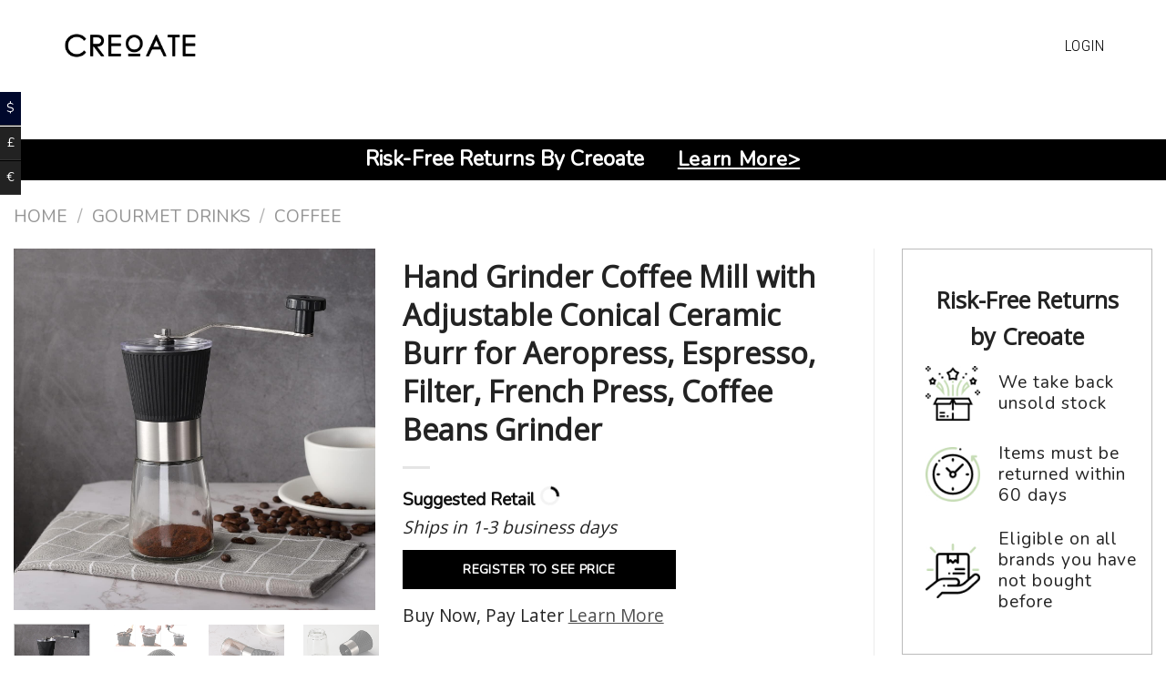

--- FILE ---
content_type: text/html; charset=UTF-8
request_url: https://wordpress.creoate.com/product/hand-grinder-coffee-mill-with-adjustable-conical-ceramic-burr-for-aeropress-espresso-filter-french-press-coffee-beans-grinder/
body_size: 139915
content:
<!DOCTYPE html>
<!--[if IE 9 ]> <html lang="en-GB" class="ie9 loading-site no-js"> <![endif]-->
<!--[if IE 8 ]> <html lang="en-GB" class="ie8 loading-site no-js"> <![endif]-->
<!--[if (gte IE 9)|!(IE)]><!--><html lang="en-GB" class="loading-site no-js"> <!--<![endif]-->
<head> 
    <meta http-equiv="Content-Type" content="text/html; charset=utf-8">

	<meta name="viewport" content="width=device-width, initial-scale=1.0, maximum-scale=1.0, user-scalable=no" />
	<meta name="msvalidate.01" content="F51E40AFFACDB48366DC36F776DB873F" />

	<link rel="profile" href="http://gmpg.org/xfn/11" />
	<link rel="pingback" href="https://wordpress.creoate.com/xmlrpc.php" />
	<link rel="preload" href="https://wordpress.creoate.com/wp-content/themes/flatsome/assets/css/icons/fl-icons.woff2" as="font" type="font/woff2" crossorigin>
	
	<script>
    if (location.protocol !== 'https:') {
        location.replace(`https:${location.href.substring(location.protocol.length)}`);
    }	    
	</script>
	

					<script>document.documentElement.className = document.documentElement.className + ' yes-js js_active js'</script>
			<script>(function(html){html.className = html.className.replace(/\bno-js\b/,'js')})(document.documentElement);</script>
<title>Hand Grinder Coffee Mill with Adjustable Conical Ceramic Burr for Aeropress, Espresso, Filter, French Press, Coffee Beans Grinder &#8211; CREOATE</title>
<meta name='robots' content='noindex,nofollow' />
<meta name="viewport" content="width=device-width, initial-scale=1, maximum-scale=1" /><link rel='dns-prefetch' href='//js.hs-scripts.com' />
<link rel='dns-prefetch' href='//cdnjs.cloudflare.com' />
<link rel='dns-prefetch' href='//fonts.googleapis.com' />
<link rel='dns-prefetch' href='//s.w.org' />
<link rel="alternate" type="application/rss+xml" title="CREOATE &raquo; Feed" href="https://wordpress.creoate.com/feed/" />
<link rel="alternate" type="application/rss+xml" title="CREOATE &raquo; Comments Feed" href="https://wordpress.creoate.com/comments/feed/" />
<link rel='stylesheet' id='dashicons-css'  href='https://wordpress.creoate.com/wp-includes/css/dashicons.min.css?ver=5.5.3' type='text/css' media='all' />
<style id='dashicons-inline-css' type='text/css'>
[data-font="Dashicons"]:before {font-family: 'Dashicons' !important;content: attr(data-icon) !important;speak: none !important;font-weight: normal !important;font-variant: normal !important;text-transform: none !important;line-height: 1 !important;font-style: normal !important;-webkit-font-smoothing: antialiased !important;-moz-osx-font-smoothing: grayscale !important;}
</style>
<link rel='stylesheet' id='gtranslate-style-css'  href='https://wordpress.creoate.com/wp-content/plugins/gtranslate/gtranslate-style24.css?ver=5.5.3' type='text/css' media='all' />
<style id='woocommerce-inline-inline-css' type='text/css'>
.woocommerce form .form-row .required { visibility: visible; }
</style>
<link rel='stylesheet' id='dokan-style-css'  href='https://wordpress.creoate.com/wp-content/plugins/dokan-lite/assets/css/style.css?ver=1750865234' type='text/css' media='all' />
<link rel='stylesheet' id='dokan-fontawesome-css'  href='https://wordpress.creoate.com/wp-content/plugins/dokan-lite/assets/vendors/font-awesome/font-awesome.min.css?ver=3.0.11' type='text/css' media='all' />
<link rel='stylesheet' id='dokan-follow-store-css'  href='https://wordpress.creoate.com/wp-content/plugins/dokan-pro/modules/follow-store/assets/css/follow-store.css?ver=1.0.0' type='text/css' media='all' />
<link rel='stylesheet' id='fep-common-style-css'  href='https://wordpress.creoate.com/wp-content/plugins/front-end-pm-pro/assets/css/common-style.css?ver=11.3.1' type='text/css' media='all' />
<style id='fep-common-style-inline-css' type='text/css'>
#fep-wrapper{background-color:;color:#000000;} #fep-wrapper a:not(.fep-button,.fep-button-active) {color:#000080;} .fep-button{background-color:#F0FCFF;color:#000000;} .fep-button:hover,.fep-button-active{background-color:#D3EEF5;color:#000000;} .fep-odd-even > div:nth-child(odd) {background-color:#F2F7FC;} .fep-odd-even > div:nth-child(even) {background-color:#FAFAFA;} .fep-message .fep-message-title-heading, .fep-per-message .fep-message-title{background-color:#F2F7FC;} #fep-content-single-heads .fep-message-head:hover,#fep-content-single-heads .fep-message-head-active{background-color:#D3EEF5;color:#000000;}
</style>
<link rel='stylesheet' id='jquery-selectBox-css'  href='https://wordpress.creoate.com/wp-content/plugins/yith-woocommerce-wishlist-premium/assets/css/jquery.selectBox.css?ver=1.2.0' type='text/css' media='all' />
<link rel='stylesheet' id='flatsome-icons-css'  href='https://wordpress.creoate.com/wp-content/themes/flatsome/assets/css/fl-icons.css?ver=3.12' type='text/css' media='all' />
<link rel='stylesheet' id='flatsome-woocommerce-wishlist-css'  href='https://wordpress.creoate.com/wp-content/themes/flatsome/inc/integrations/wc-yith-wishlist/wishlist.css?ver=3.10.2' type='text/css' media='all' />
<link rel='stylesheet' id='flatsome-main-css'  href='https://wordpress.creoate.com/wp-content/themes/flatsome/assets/css/flatsome.css?ver=3.13.3' type='text/css' media='all' />
<link rel='stylesheet' id='flatsome-shop-css'  href='https://wordpress.creoate.com/wp-content/themes/flatsome/assets/css/flatsome-shop.css?ver=3.13.3' type='text/css' media='all' />
<link rel='stylesheet' id='creoate-global-cssv1-css'  href='https://wordpress.creoate.com/wp-content/plugins/creoate-appy/assets/css/globalv1.css?ver=807314a16b0d3eff6cc13d2ac10d2298412365d1' type='text/css' media='all' />
<link rel='stylesheet' id='product-qty-css-css'  href='https://wordpress.creoate.com/wp-content/plugins/creoate-appy/assets/css/quantity.css?ver=807314a16b0d3eff6cc13d2ac10d2298412365d1' type='text/css' media='all' />
<link rel='stylesheet' id='creoate-single-product-css-css'  href='https://wordpress.creoate.com/wp-content/plugins/creoate-appy/assets/css/single-product-page.css?ver=807314a16b0d3eff6cc13d2ac10d2298412365d1' type='text/css' media='all' />
<link rel='stylesheet' id='creoate-slickcss-css'  href='https://cdnjs.cloudflare.com/ajax/libs/slick-carousel/1.9.0/slick.min.css?ver=807314a16b0d3eff6cc13d2ac10d2298412365d1' type='text/css' media='all' />
<link rel='stylesheet' id='creoate-slickcss-theme-css'  href='https://cdnjs.cloudflare.com/ajax/libs/slick-carousel/1.9.0/slick-theme.min.css?ver=807314a16b0d3eff6cc13d2ac10d2298412365d1' type='text/css' media='all' />
<link rel='stylesheet' id='recommendations-carousel-css'  href='https://wordpress.creoate.com/wp-content/plugins/creoate-appy/assets/css/recommendations_carousel.css?ver=807314a16b0d3eff6cc13d2ac10d2298412365d1' type='text/css' media='all' />
<link rel='stylesheet' id='toastr-cssv1-css'  href='https://cdnjs.cloudflare.com/ajax/libs/toastr.js/latest/toastr.min.css?ver=807314a16b0d3eff6cc13d2ac10d2298412365d1' type='text/css' media='all' />
<link rel='stylesheet' id='creoate-brands-showcase-css-css'  href='https://wordpress.creoate.com/wp-content/plugins/creoate-appy/assets/css/creoate_brands_carausal.css?ver=807314a16b0d3eff6cc13d2ac10d2298412365d1' type='text/css' media='all' />
<link rel='stylesheet' id='creoate-newsletter-css'  href='https://wordpress.creoate.com/wp-content/plugins/creoate-appy/assets/css/newsletter.css?ver=807314a16b0d3eff6cc13d2ac10d2298412365d1' type='text/css' media='all' />
<link rel='stylesheet' id='searchbar-css-css'  href='https://wordpress.creoate.com/wp-content/plugins/creoate-appy/assets/css/search.css?ver=807314a16b0d3eff6cc13d2ac10d2298412365d1' type='text/css' media='all' />
<link rel='stylesheet' id='flatsome-googlefonts-css'  href='//fonts.googleapis.com/css?family=Open+Sans%3Aregular%2Cregular%2Cregular%7CNunito%3Aregular%2Cregular%7CRoboto+Condensed%3Aregular%2C300&#038;display=swap&#038;ver=3.9' type='text/css' media='all' />
<script type='text/javascript' src='https://wordpress.creoate.com/wp-includes/js/jquery/jquery.js?ver=1.12.4-wp' id='jquery-core-js'></script>
<script>
window.wc_ga_pro = {};

window.wc_ga_pro.ajax_url = 'https://wordpress.creoate.com/wp-admin/admin-ajax.php';

window.wc_ga_pro.available_gateways = {"creoate_stripe":"Pay using Credit Card"};

// interpolate json by replacing placeholders with variables
window.wc_ga_pro.interpolate_json = function( object, variables ) {

	if ( ! variables ) {
		return object;
	}

	var j = JSON.stringify( object );

	for ( var k in variables ) {
		j = j.split( '{$' + k + '}' ).join( variables[ k ] );
	}

	return JSON.parse( j );
};

// return the title for a payment gateway
window.wc_ga_pro.get_payment_method_title = function( payment_method ) {
	return window.wc_ga_pro.available_gateways[ payment_method ] || payment_method;
};

// check if an email is valid
window.wc_ga_pro.is_valid_email = function( email ) {
  return /[^\s@]+@[^\s@]+\.[^\s@]+/.test( email );
};

</script>
<!-- Start WooCommerce Google Analytics Pro -->
		<script>
	(function(i,s,o,g,r,a,m){i['GoogleAnalyticsObject']=r;i[r]=i[r]||function(){
	(i[r].q=i[r].q||[]).push(arguments)},i[r].l=1*new Date();a=s.createElement(o),
	m=s.getElementsByTagName(o)[0];a.async=1;a.src=g;m.parentNode.insertBefore(a,m)
	})(window,document,'script','https://www.google-analytics.com/analytics.js','ga');
		ga( 'create', 'UA-98371154-5', {"cookieDomain":"auto"} );
	ga( 'set', 'forceSSL', true );
	ga( 'set', 'anonymizeIp', true );
	ga( 'require', 'ec' );

	
	(function() {

		// trigger an event the old-fashioned way to avoid a jQuery dependency and still support IE
		var event = document.createEvent( 'Event' );

		event.initEvent( 'wc_google_analytics_pro_loaded', true, true );

		document.dispatchEvent( event );
	})();
</script>
		<!-- end WooCommerce Google Analytics Pro -->
		<link rel="https://api.w.org/" href="https://wordpress.creoate.com/wp-json/" /><link rel="alternate" type="application/json" href="https://wordpress.creoate.com/wp-json/wp/v2/product/4426319" /><link rel="EditURI" type="application/rsd+xml" title="RSD" href="https://wordpress.creoate.com/xmlrpc.php?rsd" />
<link rel="wlwmanifest" type="application/wlwmanifest+xml" href="https://wordpress.creoate.com/wp-includes/wlwmanifest.xml" /> 
<meta name="generator" content="WordPress 5.5.3" />
<meta name="generator" content="WooCommerce 4.6.1" />
<link rel="canonical" href="https://wordpress.creoate.com/product/hand-grinder-coffee-mill-with-adjustable-conical-ceramic-burr-for-aeropress-espresso-filter-french-press-coffee-beans-grinder/" />
<link rel='shortlink' href='https://wordpress.creoate.com/?p=4426319' />
<link rel="alternate" type="application/json+oembed" href="https://wordpress.creoate.com/wp-json/oembed/1.0/embed?url=https%3A%2F%2Fwordpress.creoate.com%2Fproduct%2Fhand-grinder-coffee-mill-with-adjustable-conical-ceramic-burr-for-aeropress-espresso-filter-french-press-coffee-beans-grinder%2F" />
<link rel="alternate" type="text/xml+oembed" href="https://wordpress.creoate.com/wp-json/oembed/1.0/embed?url=https%3A%2F%2Fwordpress.creoate.com%2Fproduct%2Fhand-grinder-coffee-mill-with-adjustable-conical-ceramic-burr-for-aeropress-espresso-filter-french-press-coffee-beans-grinder%2F&#038;format=xml" />

 <style>

  form.woocommerce-ordering {
    display: none;
}

   .guest-popup-clicked .account-login-inner.hide-if-guest-popup {
    display: none;
    }
    .guest-category-product-image {
    display: none;
    }

    .guest-popup-clicked .guest-category-product-image {
      display: block !important;
    }

    .guest-popup-clicked .account-register-inner {
    display:none
    }
     .guest-popup-clicked .guest-category-product-image img {
    width: 250px;
    }

     .guest-popup-clicked div#login-form-popup {
       max-width: 600px;
     }

   .guest-popup-clicked div#login-form-popup.reg-popup-open {
    max-width: 875px !important;
    }

    .guest-popup-clicked .account-register-inner.reg-popup-open {
    display: block !important;
    }

    .guest-popup-clicked .guest-first-popup-wrapper.col-inner.text-left {
    display: block !important;
}

.guest-popup-clicked .guest-first-popup-wrapper.col-inner.text-left.reg-popup-open{
  display: none !important;
}

div#customer_login.reg-popup-open > .col-1:first-child {
    display: none;
}


div#customer_login.reg-popup-open > .col-2 {
    width: 100% !important;
    max-width: 100%;
    flex-basis: 100%;
    border: none !important;
}


.guest-popup-clicked a.popup-login-link {
    position: absolute;
    right: 20px;
    top: 0;
    display: block !important;
}

 </style>
 

<style>
   aside#woocommerce_layered_nav-16{display:none}aside#woocommerce_layered_nav-13{display:none}aside#woocommerce_layered_nav-14{display:none}aside#woocommerce_layered_nav-15{display:none}
</style>

    
    <style>
   
        .cr-tooltip{position:relative;display:inline-block;border-bottom:1px dotted #000}.cr-tooltip .tooltiptext{visibility:hidden;background-color:#000;color:#fff;text-align:center;padding:5px;border-radius:6px;position:absolute;z-index:1;min-width:250px;text-align:left;font-size:15px;display:block;bottom:20%;left:50%;margin-left:-120px;line-height:1.3;padding:10px}.cr-tooltip:hover .tooltiptext{visibility:visible}
    </style>
            <!-- BEGIN CJ TRACKING CODE -->
        <script type='text/javascript'>
            if (!window.cj) window.cj = {};
            cj.sitePage = {
                enterpriseId: 1563443,
                pageType: 'Information',
                
                referringChannel: 'Direct_Navigation',

                
            };
        </script>
        <script type='text/javascript'>
            (function(a, b, c, d) {
                a = 'https://www.mczbf.com/tags/11625/tag.js';
                b = document;
                c = 'script';
                d = b.createElement(c);
                d.src = a;
                d.type = 'text/java' + c;
                d.async = true;
                d.id = 'cjapitag';
                a = b.getElementsByTagName(c)[0];
                a.parentNode.insertBefore(d, a)
            })();
        </script>
        <!-- END CJ TRACKING CODE -->
            <meta name="p:domain_verify" content="5df879722bd01d441a798c13751b7f2b"/>
        <!-- OpenReplay Tracking Code -->
    <script>
    var initOpts = {
        projectKey: "aGtxGqExi6hCIExQc49Q",
        defaultInputMode: 0,
        respectDoNotTrack: false,
        obscureTextEmails: false,
        obscureTextNumbers: false,
        obscureInputEmails: false,
    };
    var startOpts = { userID: "" };
    (function(A,s,a,y,e,r){
        r=window.OpenReplay=[e,r,y,[s-1, e]];
        s=document.createElement('script');s.src=A;s.async=!a;
        document.getElementsByTagName('head')[0].appendChild(s);
        r.start=function(v){r.push([0])};
        r.stop=function(v){r.push([1])};
        r.setUserID=function(id){r.push([2,id])};
        r.setUserAnonymousID=function(id){r.push([3,id])};
        r.setMetadata=function(k,v){r.push([4,k,v])};
        r.event=function(k,p,i){r.push([5,k,p,i])};
        r.issue=function(k,p){r.push([6,k,p])};
        r.isActive=function(){return false};
        r.getSessionToken=function(){};
    })("//static.openreplay.com/latest/openreplay.js",1,0,initOpts,startOpts);
    </script>
    <!--[if IE]><link rel="stylesheet" type="text/css" href="https://wordpress.creoate.com/wp-content/themes/flatsome/assets/css/ie-fallback.css"><script src="//cdnjs.cloudflare.com/ajax/libs/html5shiv/3.6.1/html5shiv.js"></script><script>var head = document.getElementsByTagName('head')[0],style = document.createElement('style');style.type = 'text/css';style.styleSheet.cssText = ':before,:after{content:none !important';head.appendChild(style);setTimeout(function(){head.removeChild(style);}, 0);</script><script src="https://wordpress.creoate.com/wp-content/themes/flatsome/assets/libs/ie-flexibility.js"></script><![endif]-->	<noscript><style>.woocommerce-product-gallery{ opacity: 1 !important; }</style></noscript>
	        <style>
            input[type="submit"].dokan-btn-theme, a.dokan-btn-theme, .dokan-btn-theme {
                color: #ffffff !important;
                background-color: #2F2C2C !important;
                border-color: #2F2C2C !important;
            }
            input[type="submit"].dokan-btn-theme:hover,
            a.dokan-btn-theme:hover, .dokan-btn-theme:hover,
            input[type="submit"].dokan-btn-theme:focus,
            a.dokan-btn-theme:focus, .dokan-btn-theme:focus,
            input[type="submit"].dokan-btn-theme:active,
            a.dokan-btn-theme:active, .dokan-btn-theme:active,
            input[type="submit"].dokan-btn-theme.active, a.dokan-btn-theme.active,
            .dokan-btn-theme.active,
            .open .dropdown-toggleinput[type="submit"].dokan-btn-theme,
            .open .dropdown-togglea.dokan-btn-theme,
            .open .dropdown-toggle.dokan-btn-theme{
                color: #ffffff !important;
                background-color: #666666 !important;
                border-color: #666666 !important;
            }

            .dokan-dashboard .dokan-dash-sidebar,
            .dokan-dashboard .dokan-dash-sidebar ul.dokan-dashboard-menu{
                background-color : #898989 !important;
            }

            .dokan-dashboard .dokan-dash-sidebar ul.dokan-dashboard-menu li a{
                color : #ffffff !important;
            }

            .dokan-dashboard .dokan-dash-sidebar ul.dokan-dashboard-menu li.active,
            .dokan-dashboard .dokan-dash-sidebar ul.dokan-dashboard-menu li:hover,
            .dokan-dashboard .dokan-dash-sidebar ul.dokan-dashboard-menu li.active,
            .dokan-dashboard .dokan-dash-sidebar ul.dokan-dashboard-menu li.dokan-common-links a:hover{
                background-color : #666666 !important;
            }

            .dokan-dashboard .dokan-dash-sidebar ul.dokan-dashboard-menu li,
            .dokan-dashboard .dokan-dash-sidebar ul.dokan-dashboard-menu li a,
            .dokan-dashboard .dokan-dash-sidebar ul.dokan-dashboard-menu li.dokan-common-links a{
                border-color : #666666 !important;
            }
        </style>

        
    <!-- Facebook Pixel Code -->
    <script>
      !function(f,b,e,v,n,t,s)
      {if(f.fbq)return;n=f.fbq=function(){n.callMethod?
      n.callMethod.apply(n,arguments):n.queue.push(arguments)};
      if(!f._fbq)f._fbq=n;n.push=n;n.loaded=!0;n.version='2.0';
      n.queue=[];t=b.createElement(e);t.async=!0;
      t.src=v;s=b.getElementsByTagName(e)[0];
      s.parentNode.insertBefore(t,s)}(window, document,'script',
      'https://connect.facebook.net/en_US/fbevents.js');
      fbq('init', '588059678423484');
      fbq('track', 'PageView');
    </script>
    <noscript>
      <img height="1" width="1" style="display:none" 
           src="https://www.facebook.com/tr?id=588059678423484&ev=PageView&noscript=1"/>
    </noscript>
    <!-- End Facebook Pixel Code -->
 
    
    <script>
    
        
    fbq('track', 'ViewContent', {
      content_ids: ['4426319'],
      content_type: 'product',
      value: '7.9',
      currency: 'GBP'
    }, {eventID: '04426319'});
    
        
        </script>
    
    <script>
    jQuery(document).ready(function($){
                $(".wishlist-button").click(function(){
            fbq('track', 'AddToWishlist-Guest', {
                value: 1,
                currency: 'GBP'
            });
            gtag('event', 'AddToWishlist-Guest');
            ga('send', 'event', 'AddToWishlist-Guest', 'AddToWishlist-Guest');
            
        });
        
        $("a.checkout-button").click(function(){
            fbq('track', 'InitiateCheckout');
        });
    
        $(document).on('click', '.live-search-results .autocomplete-suggestion', function() {
        
            event.preventDefault();
            var search_string_value = $('form.searchform input.search-field').val();
            console.log('Searched='+search_string_value);
            fbq('track', 'Search',{
                search_string: search_string_value          
            });
            
        });
    
        
    });
    
    </script>
    
    <script>
    /* Track Email Signups and Registrations */
    jQuery(document).ready(function($){
    
        $('.form-flat span.mc4wp-checkbox input').prop('checked', true);
    
        $("input[value='Sign Up']").click(function(){
            fbq('track', 'Lead');
    
        });
        $("input#mc-embedded-subscribe").click(function(){
            fbq('track', 'Lead');
        });
        $("input[value='SIGN-UP']").click(function(){
            fbq('track', 'Lead');
        });
    
    });
    </script>
    
    
        
    <script src="https://www.dwin1.com/19038.js" type="text/javascript" defer="defer"></script>
     
    <!-- Google Tag Manager -->
    <script>(function(w,d,s,l,i){w[l]=w[l]||[];w[l].push({'gtm.start':
    new Date().getTime(),event:'gtm.js'});var f=d.getElementsByTagName(s)[0],
    j=d.createElement(s),dl=l!='dataLayer'?'&l='+l:'';j.async=true;j.src=
    'https://www.googletagmanager.com/gtm.js?id='+i+dl;f.parentNode.insertBefore(j,f);
    })(window,document,'script','dataLayer','GTM-NF7M8WB');</script>
    <!-- End Google Tag Manager -->

    <!-- Global site tag (gtag.js) - Google Ads: 858725653 -->
    <script async src="https://www.googletagmanager.com/gtag/js?id=AW-858725653"></script>
    <script>
    window.dataLayer = window.dataLayer || [];
    function gtag(){dataLayer.push(arguments);}
    gtag('js', new Date());
    
            gtag('config', 'AW-858725653');
        
    const gtmUserData = {
        userId: 0,
        userType: "Guest",
        isRegistered: false    }
    
    </script>
    <!-- end Global site tag (gtag.js)  -->
    

    <!-- Global site tag (gtag.js) - Google Analytics GA4 -->
    <script async src="https://www.googletagmanager.com/gtag/js?id=G-V7HEKRZYM4"></script>
    <script>
      window.dataLayer = window.dataLayer || [];
      function gtag(){dataLayer.push(arguments);}
      gtag('js', new Date());
    
            gtag('config', 'G-V7HEKRZYM4');
            </script>    


        
        <!-- AIMTELL -->
    <!-- start webpush tracking code --> 
    <script type='text/javascript'>
    var _at = {}; window._at.track = window._at.track || function(){(window._at.track.q = window._at.track.q || []).push(arguments);}; _at.domain = 'www.creoate.com';_at.owner = 'a5d8840995ad';_at.idSite = '24211';_at.attributes = {};_at.webpushid = 'web.2.aimtell.com';(function() { var u='//s3.amazonaws.com/cdn.aimtell.com/trackpush/'; var d=document, g=d.createElement('script'), s=d.getElementsByTagName('script')[0]; g.type='text/javascript'; g.async=true; g.defer=true; g.src=u+'trackpush.min.js'; s.parentNode.insertBefore(g,s); })();
    </script>
    <!-- end webpush tracking code -->   
        
    <script type="text/javascript">
    _linkedin_partner_id = "3359804";
    window._linkedin_data_partner_ids = window._linkedin_data_partner_ids || [];
    window._linkedin_data_partner_ids.push(_linkedin_partner_id);
    </script><script type="text/javascript">
    (function(l) {
    if (!l){window.lintrk = function(a,b){window.lintrk.q.push([a,b])};
    window.lintrk.q=[]}
    var s = document.getElementsByTagName("script")[0];
    var b = document.createElement("script");
    b.type = "text/javascript";b.async = true;b.src = "https://snap.licdn.com/li.lms-analytics/insight.min.js";
    s.parentNode.insertBefore(b, s);})(window.lintrk);
    </script>
    <noscript>
    <img height="1" width="1" style="display:none;" alt="" src="https://px.ads.linkedin.com/collect/?pid=3359804&fmt=gif" />
    </noscript>    
        <script>(function(w,d,t,r,u){var f,n,i;w[u]=w[u]||[],f=function(){var o={ti:"56347391"};o.q=w[u],w[u]=new UET(o),w[u].push("pageLoad")},n=d.createElement(t),n.src=r,n.async=1,n.onload=n.onreadystatechange=function(){var s=this.readyState;s&&s!=="loaded"&&s!=="complete"||(f(),n.onload=n.onreadystatechange=null)},i=d.getElementsByTagName(t)[0],i.parentNode.insertBefore(n,i)})(window,document,"script","//bat.bing.com/bat.js","uetq");</script>
                <script>
            var product_name        = "Hand Grinder Coffee Mill with Adjustable Conical Ceramic Burr for Aeropress, Espresso, Filter, French Press, Coffee Beans Grinder";
            var product_id          = '4426319';
            var product_price       = '7.9';
            var product_category    = "Coffee";
            
            gtag('event', 'view_item', {
              'items': [{
                "id": product_id,
                'name': product_name, 
                'category': product_category,
                'price': product_price
              }]
            });
            
            
            </script>
            <link rel="icon" href="https://creoateprod.s3.eu-west-2.amazonaws.com/wp-content/uploads/2019/03/cropped-gravicon-jpg-32x32.jpg" sizes="32x32" />
<link rel="icon" href="https://creoateprod.s3.eu-west-2.amazonaws.com/wp-content/uploads/2019/03/cropped-gravicon-jpg-192x192.jpg" sizes="192x192" />
<link rel="apple-touch-icon" href="https://creoateprod.s3.eu-west-2.amazonaws.com/wp-content/uploads/2019/03/cropped-gravicon-jpg-180x180.jpg" />
<meta name="msapplication-TileImage" content="https://creoateprod.s3.eu-west-2.amazonaws.com/wp-content/uploads/2019/03/cropped-gravicon-jpg-270x270.jpg" />
        <script>
            ga('set', 'dimension2', 'NotRegistered');
        </script>
        <style id="custom-css" type="text/css">:root {--primary-color: #4f4f4f;}.full-width .ubermenu-nav, .container, .row{max-width: 1620px}.row.row-collapse{max-width: 1590px}.row.row-small{max-width: 1612.5px}.row.row-large{max-width: 1650px}.header-main{height: 100px}#logo img{max-height: 100px}#logo{width:152px;}#logo img{padding:10px 0;}.header-bottom{min-height: 35px}.header-top{min-height: 50px}.transparent .header-main{height: 265px}.transparent #logo img{max-height: 265px}.has-transparent + .page-title:first-of-type,.has-transparent + #main > .page-title,.has-transparent + #main > div > .page-title,.has-transparent + #main .page-header-wrapper:first-of-type .page-title{padding-top: 315px;}.header.show-on-scroll,.stuck .header-main{height:70px!important}.stuck #logo img{max-height: 70px!important}.search-form{ width: 70%;}.header-bg-color, .header-wrapper {background-color: #FFF}.header-bottom {background-color: #ffffff}.header-main .nav > li > a{line-height: 20px }.stuck .header-main .nav > li > a{line-height: 50px }.header-bottom-nav > li > a{line-height: 34px }@media (max-width: 549px) {.header-main{height: 70px}#logo img{max-height: 70px}}.nav-dropdown{border-radius:3px}.nav-dropdown{font-size:100%}.header-top{background-color:#ffffff!important;}/* Color */.accordion-title.active, .has-icon-bg .icon .icon-inner,.logo a, .primary.is-underline, .primary.is-link, .badge-outline .badge-inner, .nav-outline > li.active> a,.nav-outline >li.active > a, .cart-icon strong,[data-color='primary'], .is-outline.primary{color: #4f4f4f;}/* Color !important */[data-text-color="primary"]{color: #4f4f4f!important;}/* Background Color */[data-text-bg="primary"]{background-color: #4f4f4f;}/* Background */.scroll-to-bullets a,.featured-title, .label-new.menu-item > a:after, .nav-pagination > li > .current,.nav-pagination > li > span:hover,.nav-pagination > li > a:hover,.has-hover:hover .badge-outline .badge-inner,button[type="submit"], .button.wc-forward:not(.checkout):not(.checkout-button), .button.submit-button, .button.primary:not(.is-outline),.featured-table .title,.is-outline:hover, .has-icon:hover .icon-label,.nav-dropdown-bold .nav-column li > a:hover, .nav-dropdown.nav-dropdown-bold > li > a:hover, .nav-dropdown-bold.dark .nav-column li > a:hover, .nav-dropdown.nav-dropdown-bold.dark > li > a:hover, .is-outline:hover, .tagcloud a:hover,.grid-tools a, input[type='submit']:not(.is-form), .box-badge:hover .box-text, input.button.alt,.nav-box > li > a:hover,.nav-box > li.active > a,.nav-pills > li.active > a ,.current-dropdown .cart-icon strong, .cart-icon:hover strong, .nav-line-bottom > li > a:before, .nav-line-grow > li > a:before, .nav-line > li > a:before,.banner, .header-top, .slider-nav-circle .flickity-prev-next-button:hover svg, .slider-nav-circle .flickity-prev-next-button:hover .arrow, .primary.is-outline:hover, .button.primary:not(.is-outline), input[type='submit'].primary, input[type='submit'].primary, input[type='reset'].button, input[type='button'].primary, .badge-inner{background-color: #4f4f4f;}/* Border */.nav-vertical.nav-tabs > li.active > a,.scroll-to-bullets a.active,.nav-pagination > li > .current,.nav-pagination > li > span:hover,.nav-pagination > li > a:hover,.has-hover:hover .badge-outline .badge-inner,.accordion-title.active,.featured-table,.is-outline:hover, .tagcloud a:hover,blockquote, .has-border, .cart-icon strong:after,.cart-icon strong,.blockUI:before, .processing:before,.loading-spin, .slider-nav-circle .flickity-prev-next-button:hover svg, .slider-nav-circle .flickity-prev-next-button:hover .arrow, .primary.is-outline:hover{border-color: #4f4f4f}.nav-tabs > li.active > a{border-top-color: #4f4f4f}.widget_shopping_cart_content .blockUI.blockOverlay:before { border-left-color: #4f4f4f }.woocommerce-checkout-review-order .blockUI.blockOverlay:before { border-left-color: #4f4f4f }/* Fill */.slider .flickity-prev-next-button:hover svg,.slider .flickity-prev-next-button:hover .arrow{fill: #4f4f4f;}/* Background Color */[data-icon-label]:after, .secondary.is-underline:hover,.secondary.is-outline:hover,.icon-label,.button.secondary:not(.is-outline),.button.alt:not(.is-outline), .badge-inner.on-sale, .button.checkout, .single_add_to_cart_button, .current .breadcrumb-step{ background-color:#ffffff; }[data-text-bg="secondary"]{background-color: #ffffff;}/* Color */.secondary.is-underline,.secondary.is-link, .secondary.is-outline,.stars a.active, .star-rating:before, .woocommerce-page .star-rating:before,.star-rating span:before, .color-secondary{color: #ffffff}/* Color !important */[data-text-color="secondary"]{color: #ffffff!important;}/* Border */.secondary.is-outline:hover{border-color:#ffffff}.success.is-underline:hover,.success.is-outline:hover,.success{background-color: #446084}.success-color, .success.is-link, .success.is-outline{color: #446084;}.success-border{border-color: #446084!important;}/* Color !important */[data-text-color="success"]{color: #446084!important;}/* Background Color */[data-text-bg="success"]{background-color: #446084;}body{font-size: 120%;}@media screen and (max-width: 549px){body{font-size: 105%;}}body{font-family:"Nunito", sans-serif}body{font-weight: 0}body{color: #232323}.nav > li > a {font-family:"Roboto Condensed", sans-serif;}.mobile-sidebar-levels-2 .nav > li > ul > li > a {font-family:"Roboto Condensed", sans-serif;}.nav > li > a {font-weight: 300;}.mobile-sidebar-levels-2 .nav > li > ul > li > a {font-weight: 300;}h1,h2,h3,h4,h5,h6,.heading-font, .off-canvas-center .nav-sidebar.nav-vertical > li > a{font-family: "Open Sans", sans-serif;}h1,h2,h3,h4,h5,h6,.heading-font,.banner h1,.banner h2{font-weight: 0;}h1,h2,h3,h4,h5,h6,.heading-font{color: #232323;}.alt-font{font-family: "Open Sans", sans-serif;}.alt-font{font-weight: 0!important;}a{color: #4f4f4f;}.has-equal-box-heights .box-image {padding-top: 100%;}@media screen and (min-width: 550px){.products .box-vertical .box-image{min-width: 500px!important;width: 500px!important;}}.footer-1{background-color: #EFEFEF}.footer-2{background-color: #FFFFFF}.absolute-footer, html{background-color: #FFFFFF}.page-title-small + main .product-container > .row{padding-top:0;}button[name='update_cart'] { display: none; }/* Custom CSS */@media (max-width:1350px){ .header-bottom-nav > li > a { font-size: 75%; } } @media (min-width:1200px){ div#wide-nav { height: 53px; } } .homepagesearch>div { max-width: 1000px; margin: auto!important; } .homepagesearch .searchbar-row-wrapper { text-align: center; } .homepagesearch input#creoate_search_input { min-width: 100%; border-radius: 40px; border: 1px solid #ccc; padding: 30px; font-size: 140%; padding-left: 70px; } .homepagesearch button.creoate_search_button_submit { height: 65px; } .homepagesearch a#creoate_search_button i { font-size: 30px; color: #aaa!important; } body:not(.logged-in) .header-main .nav > li > a.account-link-mobile { display: none; } body:not(.logged-in) .header-main .nav .header-button-1>div>a { font-size: 0.8em!important; min-width: 140px!important; padding: 0!important; opacity: 0.9!important; margin-right: -10px!important; } body.logged-in .header-main .nav .header-button-1>div>a { display: none; } div.altamira-gdpr-cookie-consent button.altamira-gdpr-cookie-consent-close:before, div.altamira-gdpr-cookie-consent button.altamira-gdpr-cookie-consent-close:after { background-color: #4f4f4f!important; background-color: #4f4f4f!important; } div.altamira-gdpr-cookie-consent button { background-color: #4f4f4f!important; } div.altamira-gdpr-cookie-consent .altamira-gdpr-cookie-consent-close { background-color: transparent !important; } .shipping-explainer h5 { text-transform: none; letter-spacing: 0; font-size: 1.1em; }/* Custom CSS Mobile */@media (max-width: 549px){.col.homepagesearch { padding: 0; width: 100%; margin-left: 10px; } .homepagesearch input#creoate_search_input { font-size: 100%; padding-left: 70px!important; }}.label-new.menu-item > a:after{content:"New";}.label-hot.menu-item > a:after{content:"Hot";}.label-sale.menu-item > a:after{content:"Sale";}.label-popular.menu-item > a:after{content:"Popular";}</style>		<style type="text/css" id="wp-custom-css">
			@media (max-width:768px){
    body.home a.button.white.is-outline {
        margin-left: auto;
        margin-right: auto;
    }    
}


.banner a.button.white.bgwhite {
    border: 2px solid #4f4f4f;
    color: #4f4f4f!important;
}

.testimonial-box .star-rating span:before,
.testimonial-box .star-rating:before{
    color: #333333;
}


section.below-header-section * {
    margin: auto;
    padding-top: 0px;
    padding-bottom: 0px;
    font-size: 14px;
}

.sticky-add-to-cart.shiftup {
	bottom: 27px;
}
div#popmake-26311 button.pum-close {
    color: #333;
    font-size: 16px;
    right: 0px;
    top: 5px;
    font-weight: bold;
}

.woocommerce-variation-description {
    display: none!important;
}
footer .grecaptcha-badge {
    display: none!important;
} 
.ask-question {
    margin: -10px 0 20px;
    display: inline-block;
    color: #00baad;
    font-weight: bold;
    border-bottom: 1px dashed;
}

@font-face {
	font-family: 'BebasNeuewebfont';
	src: url('fonts/BebasNeuewebfont.eot');
	src: local('BebasNeuewebfont'), url('fonts/BebasNeuewebfont.woff') format('woff'), url('fonts/BebasNeuewebfont.ttf') format('truetype');
}
.bebas {
	font-family: 'BebasNeuewebfont' !important;
}

footer .widget_pages {
    padding: 0px;
}

footer ul.sidebar-wrapper.ul-reset {
    display: flex;
}
ul.menu>li+li, .widget>ul>li+li {
    border-top-color: #ddd;
}

footer ul.sidebar-wrapper.ul-reset ul {
    padding-right: 10%;
}
em.wcpv-sold-by-loop {
    display: none;
}
.single-product-gift-btn {
    border: 1px solid #00baad;
    display: inline-block;
    padding: 5px 20px;
    border-radius: 20px;
    font-weight: bold;
    margin: 0 0 20px;
    cursor: pointer;
    color: #00baad;
}

.single-product-gift-btn:hover {
    background: #00baad;
    color: #fff;
}

em.wcpv-sold-by-single {
    font-style: normal;
}
li.gift-card-menu a:after,
.single-product-gift-btn:before {
    font-family: fl-icons;
    content: '\e604';
    margin-right: 5px;
    margin-left: 5px;
}
.single-product .image-tools.absolute.top.show-on-hover.right {
    opacity: 1;
}
.product-section-title-related {
    margin: 40px 0px 10px;
    font-size: 0;
}

.product-section-title-related:before {
    content: 'You Might Also Like';
    font-size: 24px;
}
.badge.post-date {
    display: none;
}


li.header-search.header-search-dropdown,
.custom.html_top_right_text,
.header-bottom-nav.nav-right {
	display:none
}

.stuck .header-bottom-nav.nav-right {
	display:flex
}


.stuck .custom.html_top_right_text {
	display:block
}

.stuck li.header-search.header-search-dropdown {
	display:inline-block
}

i.wishlist-icon.icon-heart:after,
body .white,
.nav>li>a,
.nav-dropdown>li>a,
.nav-column>li>a {
    color: #000!important;
}

a.checkout-button.button.alt.wc-forward,
.widget_shopping_cart .button,
.quantity+.button {
    background: #000!important;
}

.quantity+.button:hover {
    background: #aaa!important;
}
button#place_order {
	background: #333!important
}
ul.nav.top-bar-nav.nav-right * {
    color: #fff;
}
li.html.custom a:before {
    display: none;
}

.form-flat span.mc4wp-checkbox {
    display: none;
}

@media only screen and (min-width: 768px) {
.nav-dropdown li.image-column>a img {
    height: auto;
    max-width: 150%!important;
    width: auto;
}

.nav-dropdown li.image-column>a {
    overflow: hidden;
}
}


@media (max-width:768px){
footer ul.sidebar-wrapper.ul-reset>div {
    width: 50%;
}

footer ul.sidebar-wrapper.ul-reset {
    flex-wrap: wrap;
}

footer#footer .small-6 {
    max-width: 100%;
    flex-basis: 100%;
}
}


.account-register-inner .account-register-inner>h3:before {
    content: 'WANT TO LEARN MORE?';
    display: block;
    font-weight: bold;
    margin: 0 0 10px;
    font-size: 20px;
}

.account-register-inner .account-register-inner>h3:after {
    font-size: 14px;
    content: 'Register your details below to set up an account.';
    text-transform: none;
    display: block;
    margin: 0 0 20px;
}

.account-register-inner .account-register-inner>h3 {
    font-size: 0px;
}

.account-register-inner p.form-row.form-group.user-role>label:after {
    content: 'I have a brand and want to sell';
    font-size: 14px;
}

.account-register-inner p.form-row.form-group.user-role>label {
    font-size: 0px;
}

.account-register-inner p.form-row.form-group.user-role>label:nth-child(1):after {
    content: 'I am a buyer / boutique interested in buying  ';
}

.my-account-header.page-title.normal-title,
body.logged-in .register-more {
    display:none;
}

div#header-newsletter-signup #text-box-1695234870 {
    width: 75% !important;
}		</style>
			


</head>

<body class="full-width box-shadow nav-dropdown-has-shadow nav-dropdown-has-border dokan-theme-flatsome currency-usd">
    
<!-- Google Tag Manager (noscript) -->
<noscript><iframe src="https://www.googletagmanager.com/ns.html?id=GTM-NF7M8WB"
height="0" width="0" style="display:none;visibility:hidden"></iframe></noscript>
<!-- End Google Tag Manager (noscript) -->


<a class="skip-link screen-reader-text" href="#main">Skip to content</a>

<div id="wrapper" class="page-">


<header id="header" class="header header-full-width has-sticky sticky-shrink">
   <div class="header-wrapper">
	<div id="masthead" class="header-main ">
      <div class="header-inner flex-row container logo-left medium-logo-center" role="navigation">

          <!-- Logo -->
          <div id="logo" class="flex-col logo">
            <!-- Header logo -->

<a href="/" title="CREOATE - Wholesale Marketplace for Independent Brands" rel="home">
    <img width="152" height="100" src="https://creoateprod.s3.eu-west-2.amazonaws.com/wp-content/uploads/2020/03/05121722/cropped-final-logo-black-2.png" class="header_logo header-logo" alt="CREOATE"/><img  width="152" height="100" src="https://creoateprod.s3.eu-west-2.amazonaws.com/wp-content/uploads/2020/03/05121722/cropped-final-logo-black-2.png" class="header-logo-dark" alt="CREOATE"/></a>
          </div>

          <!-- Mobile Left Elements -->
          <div class="flex-col show-for-medium flex-left">
            <ul class="mobile-nav nav nav-left ">
              <li class="nav-icon has-icon">
  <div class="header-button">		<a href="#" data-open="#main-menu" data-pos="left" data-bg="main-menu-overlay" data-color="" class="icon primary button circle is-small" aria-label="Menu" aria-controls="main-menu" aria-expanded="false">
		
		  <i class="icon-menu" ></i>
		  		</a>
	 </div> </li>            </ul>
          </div>

          <!-- Left Elements -->
          <div class="flex-col hide-for-medium flex-left
            flex-grow">
            <ul class="header-nav header-nav-main nav nav-left  nav-line-bottom nav-size-medium nav-uppercase" >
                          </ul>
          </div>


                  <!-- Payment Terms -->
          
          <!-- Right Elements -->
          <div class="flex-col hide-for-medium flex-right">
          
            <ul class="header-nav header-nav-main nav nav-right  nav-line-bottom nav-size-medium nav-uppercase">
              <li class="account-item has-icon
    "
>

<a href="https://wordpress.creoate.com/my-account/"
    class="nav-top-link nav-top-not-logged-in is-small"
    data-open="#login-form-popup"  >
    <span>
    Login      </span>
  
</a>



</li>
            </ul>
          </div>

          <!-- Mobile Right Elements -->
          <div class="flex-col show-for-medium flex-right">
            <ul class="mobile-nav nav nav-right ">
              <li class="html header-button-1">
	<div class="header-button">
	<a href="/signup/retailer/" class="button primary"  style="border-radius:99px;">
    <span>Register to Shop</span>
  </a>
	</div>
</li>


<li class="account-item has-icon">
	<a href="https://wordpress.creoate.com/my-account/"
	class="account-link-mobile is-small" title="My account">
	  <i class="icon-user" ></i>	</a>
</li>
            </ul>
          </div>

      </div>
     
      </div><div id="wide-nav" class="header-bottom wide-nav flex-has-center hide-for-medium">
    <div class="flex-row container">

            
                        <div class="flex-col hide-for-medium flex-center">
                <ul class="nav header-nav header-bottom-nav nav-center  nav-line-bottom nav-size-medium nav-spacing-xlarge nav-uppercase">
                    <li class="html custom html_top_right_text">




<script>console.log("123");</script></li>                </ul>
            </div>
            
            
            
    </div>
</div>

<div class="header-bg-container fill"><div class="header-bg-image fill"></div><div class="header-bg-color fill"></div></div><!-- .header-bg-container -->   </div><!-- header-wrapper-->
</header>

    
    
        
    <div  id="sticky_message_header" style="background: #000; width: 100%; text-align: center; color: #fff; font-size: 1.2em; display: flex; flex-direction: column; justify-content: center; font-weight: bold; align-items: center; padding: 0px; line-height: 1.2; height: 45px;" class="red-promo-bar">
        <span>Risk-Free Returns By Creoate  <button class="cr_header_button"><u>Learn more></u></button></span>
    </div>
    <div class="page-title shop-page-title product-page-title">
	<div class="page-title-inner flex-row medium-flex-wrap container">
	  <div class="flex-col flex-grow medium-text-center">
	  		<div class="is-medium">
	<nav class="woocommerce-breadcrumb breadcrumbs uppercase"><a href="https://wordpress.creoate.com">Home</a> <span class="divider">&#47;</span> <a href="https://wordpress.creoate.com/product-category/gourmet-drinks/">Gourmet Drinks</a> <span class="divider">&#47;</span> <a href="https://wordpress.creoate.com/product-category/gourmet-drinks/coffee/">Coffee</a></nav></div>
	  </div>
	  
	   <div class="flex-col medium-text-center">
		   		   </div>
	</div>
</div>


<main id="main" class="">
    <script async defer data-pin-hover="true" data-pin-tall="true" data-pin-lang="en" src="//assets.pinterest.com/js/pinit.js"></script>
    
	<div class="shop-container">
		
			<div class="container">
	<div class="woocommerce-notices-wrapper"></div></div>
<div id="product-4426319" class="product type-product post-4426319 status-publish first instock product_cat-coffee product_tag-all-products product_tag-christmas-gifts product_tag-coffee product_tag-coffee-beans-grinder product_tag-coffee-filter product_tag-coffee-grinder product_tag-coffee-mill product_tag-espresso product_tag-hand-grinder product_tag-holiday-collections product_tag-verishop has-post-thumbnail taxable shipping-taxable purchasable product-type-simple">
	<div class="product-container">
<div class="product-main">
<div class="row mb-0 content-row">


	<div class="product-gallery large-4 col">
	
<div class="product-images relative mb-half has-hover woocommerce-product-gallery woocommerce-product-gallery--with-images woocommerce-product-gallery--columns-4 images" data-columns="4">

  <div class="badge-container is-larger absolute left top z-1">
</div>
  <div class="image-tools absolute top show-on-hover right z-3">
    		<div class="wishlist-icon">
			<button class="wishlist-button button is-outline circle icon" aria-label="Wishlist">
				<i class="icon-heart" ></i>			</button>
			<div class="wishlist-popup dark">
				
<div class="yith-wcwl-add-to-wishlist add-to-wishlist-4426319  wishlist-fragment on-first-load" data-fragment-ref="4426319" data-fragment-options="{&quot;base_url&quot;:&quot;https:\/\/wordpress.creoate.com\/product\/hand-grinder-coffee-mill-with-adjustable-conical-ceramic-burr-for-aeropress-espresso-filter-french-press-coffee-beans-grinder?page&amp;product=hand-grinder-coffee-mill-with-adjustable-conical-ceramic-burr-for-aeropress-espresso-filter-french-press-coffee-beans-grinder&amp;post_type=product&amp;name=hand-grinder-coffee-mill-with-adjustable-conical-ceramic-burr-for-aeropress-espresso-filter-french-press-coffee-beans-grinder&quot;,&quot;wishlist_url&quot;:&quot;https:\/\/wordpress.creoate.com\/wishlist\/&quot;,&quot;in_default_wishlist&quot;:false,&quot;is_single&quot;:true,&quot;show_exists&quot;:false,&quot;product_id&quot;:4426319,&quot;parent_product_id&quot;:4426319,&quot;product_type&quot;:&quot;simple&quot;,&quot;show_view&quot;:true,&quot;browse_wishlist_text&quot;:&quot;Browse Wishlist&quot;,&quot;already_in_wishslist_text&quot;:&quot;The product is already in the wishlist!&quot;,&quot;product_added_text&quot;:&quot;Saved to wishlist!&quot;,&quot;heading_icon&quot;:&quot;&quot;,&quot;available_multi_wishlist&quot;:false,&quot;disable_wishlist&quot;:false,&quot;show_count&quot;:false,&quot;ajax_loading&quot;:false,&quot;loop_position&quot;:&quot;after_add_to_cart&quot;,&quot;item&quot;:&quot;add_to_wishlist&quot;}">
			
			<!-- ADD TO WISHLIST -->
			
<div class="yith-wcwl-add-button">
	<a href="https://wordpress.creoate.com/product/hand-grinder-coffee-mill-with-adjustable-conical-ceramic-burr-for-aeropress-espresso-filter-french-press-coffee-beans-grinder?page&#038;product=hand-grinder-coffee-mill-with-adjustable-conical-ceramic-burr-for-aeropress-espresso-filter-french-press-coffee-beans-grinder&#038;post_type=product&#038;name=hand-grinder-coffee-mill-with-adjustable-conical-ceramic-burr-for-aeropress-espresso-filter-french-press-coffee-beans-grinder&#038;add_to_wishlist=4426319" rel="nofollow" data-product-id="4426319" data-product-type="simple" data-original-product-id="4426319" class="add_to_wishlist single_add_to_wishlist" data-title="Add to Wishlist">
				<span>Add to Wishlist</span>
	</a>
</div>
			<!-- COUNT TEXT -->
			
			</div>			</div>
		</div>
		  </div>

  <figure class="woocommerce-product-gallery__wrapper product-gallery-slider slider slider-nav-small mb-half has-image-zoom disable-lightbox"
        data-flickity-options='{
                "cellAlign": "center",
                "wrapAround": true,
                "autoPlay": false,
                "prevNextButtons":true,
                "adaptiveHeight": true,
                "imagesLoaded": true,
                "lazyLoad": 1,
                "dragThreshold" : 15,
                "pageDots": false,
                "rightToLeft": false       }'>
    <div data-thumb="https://creoateprod.s3.eu-west-2.amazonaws.com/wp-content/uploads/2025/08/13151650/4426319-2-HKDPMd2-100x100.jpg" class="woocommerce-product-gallery__image slide first"><a href="https://creoateprod.s3.eu-west-2.amazonaws.com/wp-content/uploads/2025/08/13151650/4426319-2-HKDPMd2.jpg"><img width="500" height="500" src="https://creoateprod.s3.eu-west-2.amazonaws.com/wp-content/uploads/2025/08/13151650/4426319-2-HKDPMd2.jpg" class="wp-post-image skip-lazy" alt="" loading="lazy" title="4426319-2-HKDPMd2.jpg" data-caption="" data-src="https://creoateprod.s3.eu-west-2.amazonaws.com/wp-content/uploads/2025/08/13151650/4426319-2-HKDPMd2.jpg" data-large_image="https://creoateprod.s3.eu-west-2.amazonaws.com/wp-content/uploads/2025/08/13151650/4426319-2-HKDPMd2.jpg" data-large_image_width="1500" data-large_image_height="1500" /></a></div><div data-thumb="https://creoateprod.s3.eu-west-2.amazonaws.com/wp-content/uploads/2024/03/04174912/5-XbOGlyc-3998-1709574552-100x100.jpg" class="woocommerce-product-gallery__image slide"><a href="https://creoateprod.s3.eu-west-2.amazonaws.com/wp-content/uploads/2024/03/04174912/5-XbOGlyc-3998-1709574552.jpg"><img width="500" height="499" src="https://creoateprod.s3.eu-west-2.amazonaws.com/wp-content/uploads/2024/03/04174912/5-XbOGlyc-3998-1709574552.jpg" class="skip-lazy" alt="" loading="lazy" title="5 - XbOGlyc" data-caption="" data-src="https://creoateprod.s3.eu-west-2.amazonaws.com/wp-content/uploads/2024/03/04174912/5-XbOGlyc-3998-1709574552.jpg" data-large_image="https://creoateprod.s3.eu-west-2.amazonaws.com/wp-content/uploads/2024/03/04174912/5-XbOGlyc-3998-1709574552.jpg" data-large_image_width="1455" data-large_image_height="1453" /></a></div><div data-thumb="https://creoateprod.s3.eu-west-2.amazonaws.com/wp-content/uploads/2024/03/04174909/4-Givx9Ne-7168-1709574548-100x100.jpg" class="woocommerce-product-gallery__image slide"><a href="https://creoateprod.s3.eu-west-2.amazonaws.com/wp-content/uploads/2024/03/04174909/4-Givx9Ne-7168-1709574548.jpg"><img width="500" height="500" src="https://creoateprod.s3.eu-west-2.amazonaws.com/wp-content/uploads/2024/03/04174909/4-Givx9Ne-7168-1709574548.jpg" class="skip-lazy" alt="" loading="lazy" title="4 - Givx9Ne" data-caption="" data-src="https://creoateprod.s3.eu-west-2.amazonaws.com/wp-content/uploads/2024/03/04174909/4-Givx9Ne-7168-1709574548.jpg" data-large_image="https://creoateprod.s3.eu-west-2.amazonaws.com/wp-content/uploads/2024/03/04174909/4-Givx9Ne-7168-1709574548.jpg" data-large_image_width="1500" data-large_image_height="1500" /></a></div><div data-thumb="https://creoateprod.s3.eu-west-2.amazonaws.com/wp-content/uploads/2024/03/04174922/8-CoNZdJX-5374-1709574562-100x100.jpg" class="woocommerce-product-gallery__image slide"><a href="https://creoateprod.s3.eu-west-2.amazonaws.com/wp-content/uploads/2024/03/04174922/8-CoNZdJX-5374-1709574562.jpg"><img width="500" height="500" src="https://creoateprod.s3.eu-west-2.amazonaws.com/wp-content/uploads/2024/03/04174922/8-CoNZdJX-5374-1709574562.jpg" class="skip-lazy" alt="" loading="lazy" title="8 - CoNZdJX" data-caption="" data-src="https://creoateprod.s3.eu-west-2.amazonaws.com/wp-content/uploads/2024/03/04174922/8-CoNZdJX-5374-1709574562.jpg" data-large_image="https://creoateprod.s3.eu-west-2.amazonaws.com/wp-content/uploads/2024/03/04174922/8-CoNZdJX-5374-1709574562.jpg" data-large_image_width="1500" data-large_image_height="1500" /></a></div><div data-thumb="https://creoateprod.s3.eu-west-2.amazonaws.com/wp-content/uploads/2024/03/04174929/10-iVyprP9-3257-1709574569-100x100.jpg" class="woocommerce-product-gallery__image slide"><a href="https://creoateprod.s3.eu-west-2.amazonaws.com/wp-content/uploads/2024/03/04174929/10-iVyprP9-3257-1709574569.jpg"><img width="500" height="500" src="https://creoateprod.s3.eu-west-2.amazonaws.com/wp-content/uploads/2024/03/04174929/10-iVyprP9-3257-1709574569.jpg" class="skip-lazy" alt="" loading="lazy" title="10 - iVyprP9" data-caption="" data-src="https://creoateprod.s3.eu-west-2.amazonaws.com/wp-content/uploads/2024/03/04174929/10-iVyprP9-3257-1709574569.jpg" data-large_image="https://creoateprod.s3.eu-west-2.amazonaws.com/wp-content/uploads/2024/03/04174929/10-iVyprP9-3257-1709574569.jpg" data-large_image_width="2000" data-large_image_height="2000" /></a></div>  </figure>

  <div class="image-tools absolute bottom left z-3">
      </div>
</div>

  <div class="product-thumbnails thumbnails slider-no-arrows slider row row-small row-slider slider-nav-small small-columns-4"
    data-flickity-options='{
              "cellAlign": "left",
              "wrapAround": false,
              "autoPlay": false,
              "prevNextButtons": true,
              "asNavFor": ".product-gallery-slider",
              "percentPosition": true,
              "imagesLoaded": true,
              "pageDots": false,
              "rightToLeft": false,
              "contain": true
          }'
    >          <div class="col is-nav-selected first">
        <a>
          <img src="https://creoateprod.s3.eu-west-2.amazonaws.com/wp-content/uploads/2025/08/13151650/4426319-2-HKDPMd2-500x500.jpg" alt="" width="500" height="500" class="attachment-woocommerce_thumbnail" />        </a>
      </div>
    <div class="col"><a><img src="https://creoateprod.s3.eu-west-2.amazonaws.com/wp-content/uploads/2024/03/04174912/5-XbOGlyc-3998-1709574552-500x500.jpg" alt="" width="500" height="500"  class="attachment-woocommerce_thumbnail" /></a></div><div class="col"><a><img src="https://creoateprod.s3.eu-west-2.amazonaws.com/wp-content/uploads/2024/03/04174909/4-Givx9Ne-7168-1709574548-500x500.jpg" alt="" width="500" height="500"  class="attachment-woocommerce_thumbnail" /></a></div><div class="col"><a><img src="https://creoateprod.s3.eu-west-2.amazonaws.com/wp-content/uploads/2024/03/04174922/8-CoNZdJX-5374-1709574562-500x500.jpg" alt="" width="500" height="500"  class="attachment-woocommerce_thumbnail" /></a></div><div class="col"><a><img src="https://creoateprod.s3.eu-west-2.amazonaws.com/wp-content/uploads/2024/03/04174929/10-iVyprP9-3257-1709574569-500x500.jpg" alt="" width="500" height="500"  class="attachment-woocommerce_thumbnail" /></a></div>  </div><!-- .product-thumbnails -->
  	</div>

	<div class="product-info summary col-fit col-divided col entry-summary product-summary text-left form-minimal">

		<h1 style="margin-bottom: 0px" class="product-title product_title entry-title">
	Hand Grinder Coffee Mill with Adjustable Conical Ceramic Burr for Aeropress, Espresso, Filter, French Press, Coffee Beans Grinder</h1>

<!-- flatsome-child/woocommerce/single-product/title.php -->

	<div class="is-divider small"></div>
        <style>
            .price-wrapper {
                display: flex;
                flex-direction: column;
            }
            span.retail-price {
                order: 2;
            }
            .price_footer {
                order: 3;
            }
        </style>
                    <style>
                span.retail-price.woocommerce-Price-amount.amount.abtest_RRP {
                    font-size: 100% !important;
                    font-weight: bolder;
                }
            </style>
            <span class="retail-price woocommerce-Price-amount amount abtest_RRP gview-ViewedModifiedWSPDisplay"><span>Suggested Retail </span><span class="creoate_woocs_amount_custom_price creoate_loader" data-cr_product="4426319" data-value="19.99" ></span></span><h5><i>Ships in 1-3 business days</i></h5><a href="/signup/retailer/" class="single_register_to_shop_button button alt cr_regd_to_see_price">REGISTER TO SEE PRICE</a><h5> Buy Now, Pay Later <a href='https://helpcenter.creoate.com/who-is-eligible' target='_blank'><u>Learn More</u> </a></h5>
	</div>

	<div id="product-sidebar" class="col large-3 hide-for-medium ">
		
		<aside id="block_widget-11" class="widget block_widget">
		
			<section class="section gview-ViewedNewReturnBanner return-banner-b" id="section_514221089">
		<div class="bg section-bg fill bg-fill bg-loaded bg-loaded" >

			
			
			

		</div>

		<div class="section-content relative">
			

<a class="button primary is-link gclick-ClosedNewReturnBanner cr_return_card_close"  >
    <span>X</span>
  </a>


<div class="row"  id="row-2052696550">


	<div id="col-194157046" class="col small-12 large-12"  >
		<div class="col-inner"  >
			
			

	<div id="text-2889185610" class="text">
		

<h4>Risk-Free Returns by Creoate</h4>
		
<style>
#text-2889185610 {
  font-size: 1.75rem;
  text-align: center;
}
</style>
	</div>
	

		<div class="icon-box featured-box icon-box-left text-left"  >
					<div class="icon-box-img" style="width: 60px">
				<div class="icon">
					<div class="icon-inner" >
						<img width="70" height="70" src="https://creoateprod.s3.eu-west-2.amazonaws.com/wp-content/uploads/2021/08/02122605/rt-3.jpg" class="attachment-medium size-medium" alt="" loading="lazy" />					</div>
				</div>
			</div>
				<div class="icon-box-text last-reset">
			<h5 class="uppercase">We take back unsold stock</h5>						


		</div>
	</div>
	
	

		<div class="icon-box featured-box icon-box-left text-left"  >
					<div class="icon-box-img" style="width: 60px">
				<div class="icon">
					<div class="icon-inner" >
						<img width="70" height="70" src="https://creoateprod.s3.eu-west-2.amazonaws.com/wp-content/uploads/2021/08/02122515/rt-2.jpg" class="attachment-medium size-medium" alt="" loading="lazy" />					</div>
				</div>
			</div>
				<div class="icon-box-text last-reset">
			<h5 class="uppercase">Items must be returned within 60 days</h5>						


		</div>
	</div>
	
	

		<div class="icon-box featured-box icon-box-left text-left"  >
					<div class="icon-box-img" style="width: 60px">
				<div class="icon">
					<div class="icon-inner" >
						<img width="70" height="70" src="https://creoateprod.s3.eu-west-2.amazonaws.com/wp-content/uploads/2021/08/02122616/rt-1.jpg" class="attachment-medium size-medium" alt="" loading="lazy" />					</div>
				</div>
			</div>
				<div class="icon-box-text last-reset">
			<h5 class="uppercase">Eligible on all brands you have not bought before</h5>						


		</div>
	</div>
	
	
<a rel="noopener noreferrer" href="https://www.creoate.com/returns-policy/" target="_blank" class="button primary is-link lowercase gclick-ClickedNewReturnBannerLearnMore"  >
    <span>Learn more ></span>
  </a>



		</div>
			</div>

	

</div>

		</div>

		
<style>
#section_514221089 {
  padding-top: 30px;
  padding-bottom: 30px;
}
</style>
	</section>
	
		</aside>
			</div>

</div>
</div>

<div class="product-footer">
	<div class="container">
		
	<div class="woocommerce-tabs wc-tabs-wrapper container tabbed-content">
		<ul class="tabs wc-tabs product-tabs small-nav-collapse nav nav-uppercase nav-tabs nav-normal nav-left" role="tablist">
							<li class="description_tab active" id="tab-title-description" role="tab" aria-controls="tab-description">
					<a href="#tab-description">
						Description					</a>
				</li>
											<li class="shipping_tab " id="tab-title-shipping" role="tab" aria-controls="tab-shipping">
					<a href="#tab-shipping">
						Shipping					</a>
				</li>
											<li class="additional_information_tab " id="tab-title-additional_information" role="tab" aria-controls="tab-additional_information">
					<a href="#tab-additional_information">
						Additional information					</a>
				</li>
									</ul>
		<div class="tab-panels">
							<div class="woocommerce-Tabs-panel woocommerce-Tabs-panel--description panel entry-content active" id="tab-description" role="tabpanel" aria-labelledby="tab-title-description">
										

<p>Striped design for increase the friction. Anti-slipping plastic cover &#8211; It doesn&#8217;t slip when you twist coffee grinder cover. And made of 160ml detachable and large capacity glass bowl. The size is 6.5 x 2.8 x 2.6 inches.The gears grind smoothly making it easy to use. The burr of our manual coffee grinder can be adjusted from ultra fine to coarse as you like.The ceramic burr and the hand crank are durable and sturdyCoffee grinders are made of glass, stainless steel and plastic .The ergonomic design handle perfectly fits in the palm of your handThe manual coffee grinder&#8217;s Professional ceramic burr will not burn your coffee beans and makes the grinding process more detailed and the coffee powder more uniformThis manual coffee machine not only uses mellow coffee, but also grains can easily be used,You can also grind dry things such as tablets.It is easy to take it apart and assemble again and also easy to clean</p>
				</div>
											<div class="woocommerce-Tabs-panel woocommerce-Tabs-panel--shipping panel entry-content " id="tab-shipping" role="tabpanel" aria-labelledby="tab-title-shipping">
										
                    <p>
                <strong>
                    Ready to ship in 1-3 business days
                                    </strong>
            </p>
            <hr>
        
        
                				</div>
											<div class="woocommerce-Tabs-panel woocommerce-Tabs-panel--additional_information panel entry-content " id="tab-additional_information" role="tabpanel" aria-labelledby="tab-title-additional_information">
										

<table class="woocommerce-product-attributes shop_attributes">
			<tr class="woocommerce-product-attributes-item woocommerce-product-attributes-item--weight">
			<th class="woocommerce-product-attributes-item__label">Weight</th>
			<td class="woocommerce-product-attributes-item__value">0.453592 kg</td>
		</tr>
	</table>
				</div>
							
					</div>
	</div>


	<div class="related related-products-wrapper product-section">

					<h3 class="product-section-title container-width product-section-title-related pt-half pb-half uppercase">
				Related products			</h3>
		

	
  
    <div class="row has-equal-box-heights equalize-box large-columns-5 medium-columns-3 small-columns-2 row-small slider row-slider slider-nav-reveal slider-nav-push"  data-flickity-options='{"imagesLoaded": true, "groupCells": "100%", "dragThreshold" : 5, "cellAlign": "left","wrapAround": true,"prevNextButtons": true,"percentPosition": true,"pageDots": false, "rightToLeft": false, "autoPlay" : false}'>

  
		
					
<div class="product-small col has-hover product type-product post-104241 status-publish instock product_cat-coffee product_tag-all-natural product_tag-coffee product_tag-eco-friendly product_tag-gift product_tag-made-in-uk product_tag-social-good product_tag-sustainable product_tag-vegan has-post-thumbnail taxable shipping-taxable purchasable product-type-simple">
	<div class="col-inner">
	
<div class="badge-container absolute left top z-1">
</div>
	<div class="product-small box   ">
		<div class="box-image">
			<div class="image-none">
				<a href="https://wordpress.creoate.com/product/kuka-cold-brew-coffee-500ml-concentrate/">
					<img width="280" height="280" src="https://i0.wp.com/creoateprod.s3.eu-west-2.amazonaws.com/wp-content/uploads/2020/10/Kuka-Ocado-1-32x32.jpg" class="attachment-500x500x1 size-500x500x1" alt="" loading="lazy" />				</a>
			</div>
			<a href="https://wordpress.creoate.com/product/kuka-cold-brew-coffee-500ml-concentrate/">
						</a>
			<div class="image-tools is-small top right show-on-hover">
						<div class="wishlist-icon">
			<button class="wishlist-button button is-outline circle icon" aria-label="Wishlist">
				<i class="icon-heart" ></i>			</button>
			<div class="wishlist-popup dark">
				
<div class="yith-wcwl-add-to-wishlist add-to-wishlist-104241  wishlist-fragment on-first-load" data-fragment-ref="104241" data-fragment-options="{&quot;base_url&quot;:&quot;https:\/\/wordpress.creoate.com\/product\/hand-grinder-coffee-mill-with-adjustable-conical-ceramic-burr-for-aeropress-espresso-filter-french-press-coffee-beans-grinder?page&amp;product=hand-grinder-coffee-mill-with-adjustable-conical-ceramic-burr-for-aeropress-espresso-filter-french-press-coffee-beans-grinder&amp;post_type=product&amp;name=hand-grinder-coffee-mill-with-adjustable-conical-ceramic-burr-for-aeropress-espresso-filter-french-press-coffee-beans-grinder&quot;,&quot;wishlist_url&quot;:&quot;https:\/\/wordpress.creoate.com\/wishlist\/&quot;,&quot;in_default_wishlist&quot;:false,&quot;is_single&quot;:false,&quot;show_exists&quot;:false,&quot;product_id&quot;:104241,&quot;parent_product_id&quot;:104241,&quot;product_type&quot;:&quot;simple&quot;,&quot;show_view&quot;:false,&quot;browse_wishlist_text&quot;:&quot;Browse Wishlist&quot;,&quot;already_in_wishslist_text&quot;:&quot;The product is already in the wishlist!&quot;,&quot;product_added_text&quot;:&quot;Saved to wishlist!&quot;,&quot;heading_icon&quot;:&quot;&quot;,&quot;available_multi_wishlist&quot;:false,&quot;disable_wishlist&quot;:false,&quot;show_count&quot;:false,&quot;ajax_loading&quot;:false,&quot;loop_position&quot;:&quot;after_add_to_cart&quot;,&quot;item&quot;:&quot;add_to_wishlist&quot;}">
			
			<!-- ADD TO WISHLIST -->
			
<div class="yith-wcwl-add-button">
	<a href="https://wordpress.creoate.com/product/hand-grinder-coffee-mill-with-adjustable-conical-ceramic-burr-for-aeropress-espresso-filter-french-press-coffee-beans-grinder?page&#038;product=hand-grinder-coffee-mill-with-adjustable-conical-ceramic-burr-for-aeropress-espresso-filter-french-press-coffee-beans-grinder&#038;post_type=product&#038;name=hand-grinder-coffee-mill-with-adjustable-conical-ceramic-burr-for-aeropress-espresso-filter-french-press-coffee-beans-grinder&#038;add_to_wishlist=104241" rel="nofollow" data-product-id="104241" data-product-type="simple" data-original-product-id="104241" class="add_to_wishlist single_add_to_wishlist" data-title="Add to Wishlist">
				<span>Add to Wishlist</span>
	</a>
</div>
			<!-- COUNT TEXT -->
			
			</div>			</div>
		</div>
					</div>
			<div class="image-tools is-small hide-for-small bottom left show-on-hover">
							</div>
			                        <div class="product-offer-tags" style="background-color: #472211; top: 0;position: absolute;">
                            <p class="offer-text"><small>BEST SELLER</small></p>
                        </div>
                    			<div class="image-tools grid-tools text-center hide-for-small bottom hover-slide-in show-on-hover">
							</div>
					</div><!-- box-image -->

		<div class="box-text box-text-products">
			<div class="title-wrapper"><p class="name product-title woocommerce-loop-product__title"><a href="https://wordpress.creoate.com/product/kuka-cold-brew-coffee-500ml-concentrate/" class="woocommerce-LoopProduct-link woocommerce-loop-product__link">Kuka Cold Brew Coffee 500ml Concentrate</a></p></div><div class="price-wrapper">        </a>
        </div><a href="/signup/retailer" class="single_register_to_shop_button button alt cr_regd_to_see_price">REGISTER TO SEE PRICE</a>		</div><!-- box-text -->
	</div><!-- box -->
		</div><!-- .col-inner -->
</div><!-- col -->

		
					
<div class="product-small col has-hover product type-product post-316091 status-publish instock product_cat-coffee has-post-thumbnail taxable purchasable product-type-variable">
	<div class="col-inner">
	
<div class="badge-container absolute left top z-1">
</div>
	<div class="product-small box   ">
		<div class="box-image">
			<div class="image-none">
				<a href="https://wordpress.creoate.com/product/500g-dr-congo-leopard-pack-of-6-out-of-stock-until-september-2021/">
					<img width="280" height="280" src="https://i0.wp.com/creoateprod.s3.eu-west-2.amazonaws.com/wp-content/uploads/2021/03/IMG_20200924_120840-32x32.jpg" class="attachment-500x500x1 size-500x500x1" alt="" loading="lazy" />				</a>
			</div>
			<a href="https://wordpress.creoate.com/product/500g-dr-congo-leopard-pack-of-6-out-of-stock-until-september-2021/">
						</a>
			<div class="image-tools is-small top right show-on-hover">
						<div class="wishlist-icon">
			<button class="wishlist-button button is-outline circle icon" aria-label="Wishlist">
				<i class="icon-heart" ></i>			</button>
			<div class="wishlist-popup dark">
				
<div class="yith-wcwl-add-to-wishlist add-to-wishlist-316091  wishlist-fragment on-first-load" data-fragment-ref="316091" data-fragment-options="{&quot;base_url&quot;:&quot;https:\/\/wordpress.creoate.com\/product\/hand-grinder-coffee-mill-with-adjustable-conical-ceramic-burr-for-aeropress-espresso-filter-french-press-coffee-beans-grinder?page&amp;product=hand-grinder-coffee-mill-with-adjustable-conical-ceramic-burr-for-aeropress-espresso-filter-french-press-coffee-beans-grinder&amp;post_type=product&amp;name=hand-grinder-coffee-mill-with-adjustable-conical-ceramic-burr-for-aeropress-espresso-filter-french-press-coffee-beans-grinder&quot;,&quot;wishlist_url&quot;:&quot;https:\/\/wordpress.creoate.com\/wishlist\/&quot;,&quot;in_default_wishlist&quot;:false,&quot;is_single&quot;:false,&quot;show_exists&quot;:false,&quot;product_id&quot;:316091,&quot;parent_product_id&quot;:316091,&quot;product_type&quot;:&quot;variable&quot;,&quot;show_view&quot;:false,&quot;browse_wishlist_text&quot;:&quot;Browse Wishlist&quot;,&quot;already_in_wishslist_text&quot;:&quot;The product is already in the wishlist!&quot;,&quot;product_added_text&quot;:&quot;Saved to wishlist!&quot;,&quot;heading_icon&quot;:&quot;&quot;,&quot;available_multi_wishlist&quot;:false,&quot;disable_wishlist&quot;:false,&quot;show_count&quot;:false,&quot;ajax_loading&quot;:false,&quot;loop_position&quot;:&quot;after_add_to_cart&quot;,&quot;item&quot;:&quot;add_to_wishlist&quot;}">
			
			<!-- ADD TO WISHLIST -->
			
<div class="yith-wcwl-add-button">
	<a href="https://wordpress.creoate.com/product/hand-grinder-coffee-mill-with-adjustable-conical-ceramic-burr-for-aeropress-espresso-filter-french-press-coffee-beans-grinder?page&#038;product=hand-grinder-coffee-mill-with-adjustable-conical-ceramic-burr-for-aeropress-espresso-filter-french-press-coffee-beans-grinder&#038;post_type=product&#038;name=hand-grinder-coffee-mill-with-adjustable-conical-ceramic-burr-for-aeropress-espresso-filter-french-press-coffee-beans-grinder&#038;add_to_wishlist=316091" rel="nofollow" data-product-id="316091" data-product-type="variable" data-original-product-id="316091" class="add_to_wishlist single_add_to_wishlist" data-title="Add to Wishlist">
				<span>Add to Wishlist</span>
	</a>
</div>
			<!-- COUNT TEXT -->
			
			</div>			</div>
		</div>
					</div>
			<div class="image-tools is-small hide-for-small bottom left show-on-hover">
							</div>
						<div class="image-tools grid-tools text-center hide-for-small bottom hover-slide-in show-on-hover">
							</div>
					</div><!-- box-image -->

		<div class="box-text box-text-products">
			<div class="title-wrapper"><p class="name product-title woocommerce-loop-product__title"><a href="https://wordpress.creoate.com/product/500g-dr-congo-leopard-pack-of-6-out-of-stock-until-september-2021/" class="woocommerce-LoopProduct-link woocommerce-loop-product__link">500g DR Congo &#8211; Leopard (Pack of 6) OUT OF STOCK UNTIL SEPTEMBER 2021!</a></p></div><div class="price-wrapper">        </a>
        <p class="restricted-country-message">Not currently shipping to your location</p></div><a href="/signup/retailer" class="single_register_to_shop_button button alt cr_regd_to_see_price">REGISTER TO SEE PRICE</a>		</div><!-- box-text -->
	</div><!-- box -->
		</div><!-- .col-inner -->
</div><!-- col -->

		
					
<div class="product-small col has-hover product type-product post-316117 status-publish last instock product_cat-coffee has-post-thumbnail taxable purchasable product-type-variable">
	<div class="col-inner">
	
<div class="badge-container absolute left top z-1">
</div>
	<div class="product-small box   ">
		<div class="box-image">
			<div class="image-none">
				<a href="https://wordpress.creoate.com/product/225g-colombia-single-origin-emerald-pack-of-10/">
					<img width="280" height="280" src="https://i0.wp.com/creoateprod.s3.eu-west-2.amazonaws.com/wp-content/uploads/2021/03/IMG_20200924_120311-32x32.jpg" class="attachment-500x500x1 size-500x500x1" alt="" loading="lazy" />				</a>
			</div>
			<a href="https://wordpress.creoate.com/product/225g-colombia-single-origin-emerald-pack-of-10/">
						</a>
			<div class="image-tools is-small top right show-on-hover">
						<div class="wishlist-icon">
			<button class="wishlist-button button is-outline circle icon" aria-label="Wishlist">
				<i class="icon-heart" ></i>			</button>
			<div class="wishlist-popup dark">
				
<div class="yith-wcwl-add-to-wishlist add-to-wishlist-316117  wishlist-fragment on-first-load" data-fragment-ref="316117" data-fragment-options="{&quot;base_url&quot;:&quot;https:\/\/wordpress.creoate.com\/product\/hand-grinder-coffee-mill-with-adjustable-conical-ceramic-burr-for-aeropress-espresso-filter-french-press-coffee-beans-grinder?page&amp;product=hand-grinder-coffee-mill-with-adjustable-conical-ceramic-burr-for-aeropress-espresso-filter-french-press-coffee-beans-grinder&amp;post_type=product&amp;name=hand-grinder-coffee-mill-with-adjustable-conical-ceramic-burr-for-aeropress-espresso-filter-french-press-coffee-beans-grinder&quot;,&quot;wishlist_url&quot;:&quot;https:\/\/wordpress.creoate.com\/wishlist\/&quot;,&quot;in_default_wishlist&quot;:false,&quot;is_single&quot;:false,&quot;show_exists&quot;:false,&quot;product_id&quot;:316117,&quot;parent_product_id&quot;:316117,&quot;product_type&quot;:&quot;variable&quot;,&quot;show_view&quot;:false,&quot;browse_wishlist_text&quot;:&quot;Browse Wishlist&quot;,&quot;already_in_wishslist_text&quot;:&quot;The product is already in the wishlist!&quot;,&quot;product_added_text&quot;:&quot;Saved to wishlist!&quot;,&quot;heading_icon&quot;:&quot;&quot;,&quot;available_multi_wishlist&quot;:false,&quot;disable_wishlist&quot;:false,&quot;show_count&quot;:false,&quot;ajax_loading&quot;:false,&quot;loop_position&quot;:&quot;after_add_to_cart&quot;,&quot;item&quot;:&quot;add_to_wishlist&quot;}">
			
			<!-- ADD TO WISHLIST -->
			
<div class="yith-wcwl-add-button">
	<a href="https://wordpress.creoate.com/product/hand-grinder-coffee-mill-with-adjustable-conical-ceramic-burr-for-aeropress-espresso-filter-french-press-coffee-beans-grinder?page&#038;product=hand-grinder-coffee-mill-with-adjustable-conical-ceramic-burr-for-aeropress-espresso-filter-french-press-coffee-beans-grinder&#038;post_type=product&#038;name=hand-grinder-coffee-mill-with-adjustable-conical-ceramic-burr-for-aeropress-espresso-filter-french-press-coffee-beans-grinder&#038;add_to_wishlist=316117" rel="nofollow" data-product-id="316117" data-product-type="variable" data-original-product-id="316117" class="add_to_wishlist single_add_to_wishlist" data-title="Add to Wishlist">
				<span>Add to Wishlist</span>
	</a>
</div>
			<!-- COUNT TEXT -->
			
			</div>			</div>
		</div>
					</div>
			<div class="image-tools is-small hide-for-small bottom left show-on-hover">
							</div>
						<div class="image-tools grid-tools text-center hide-for-small bottom hover-slide-in show-on-hover">
							</div>
					</div><!-- box-image -->

		<div class="box-text box-text-products">
			<div class="title-wrapper"><p class="name product-title woocommerce-loop-product__title"><a href="https://wordpress.creoate.com/product/225g-colombia-single-origin-emerald-pack-of-10/" class="woocommerce-LoopProduct-link woocommerce-loop-product__link">225g Colombia Single Origin &#8211; Emerald (Pack of 10)</a></p></div><div class="price-wrapper">        </a>
        <p class="restricted-country-message">Not currently shipping to your location</p></div><a href="/signup/retailer" class="single_register_to_shop_button button alt cr_regd_to_see_price">REGISTER TO SEE PRICE</a>		</div><!-- box-text -->
	</div><!-- box -->
		</div><!-- .col-inner -->
</div><!-- col -->

		
					
<div class="product-small col has-hover product type-product post-93175 status-publish first instock product_cat-coffee has-post-thumbnail taxable shipping-taxable purchasable product-type-simple">
	<div class="col-inner">
	
<div class="badge-container absolute left top z-1">
</div>
	<div class="product-small box   ">
		<div class="box-image">
			<div class="image-none">
				<a href="https://wordpress.creoate.com/product/coco-espresso-blend/">
					<img width="280" height="280" src="https://i0.wp.com/creoateprod.s3.eu-west-2.amazonaws.com/wp-content/uploads/2020/05/Hundred-House-Product-632-32x32.jpg" class="attachment-500x500x1 size-500x500x1" alt="" loading="lazy" />				</a>
			</div>
			<a href="https://wordpress.creoate.com/product/coco-espresso-blend/">
						</a>
			<div class="image-tools is-small top right show-on-hover">
						<div class="wishlist-icon">
			<button class="wishlist-button button is-outline circle icon" aria-label="Wishlist">
				<i class="icon-heart" ></i>			</button>
			<div class="wishlist-popup dark">
				
<div class="yith-wcwl-add-to-wishlist add-to-wishlist-93175  wishlist-fragment on-first-load" data-fragment-ref="93175" data-fragment-options="{&quot;base_url&quot;:&quot;https:\/\/wordpress.creoate.com\/product\/hand-grinder-coffee-mill-with-adjustable-conical-ceramic-burr-for-aeropress-espresso-filter-french-press-coffee-beans-grinder?page&amp;product=hand-grinder-coffee-mill-with-adjustable-conical-ceramic-burr-for-aeropress-espresso-filter-french-press-coffee-beans-grinder&amp;post_type=product&amp;name=hand-grinder-coffee-mill-with-adjustable-conical-ceramic-burr-for-aeropress-espresso-filter-french-press-coffee-beans-grinder&quot;,&quot;wishlist_url&quot;:&quot;https:\/\/wordpress.creoate.com\/wishlist\/&quot;,&quot;in_default_wishlist&quot;:false,&quot;is_single&quot;:false,&quot;show_exists&quot;:false,&quot;product_id&quot;:93175,&quot;parent_product_id&quot;:93175,&quot;product_type&quot;:&quot;simple&quot;,&quot;show_view&quot;:false,&quot;browse_wishlist_text&quot;:&quot;Browse Wishlist&quot;,&quot;already_in_wishslist_text&quot;:&quot;The product is already in the wishlist!&quot;,&quot;product_added_text&quot;:&quot;Saved to wishlist!&quot;,&quot;heading_icon&quot;:&quot;&quot;,&quot;available_multi_wishlist&quot;:false,&quot;disable_wishlist&quot;:false,&quot;show_count&quot;:false,&quot;ajax_loading&quot;:false,&quot;loop_position&quot;:&quot;after_add_to_cart&quot;,&quot;item&quot;:&quot;add_to_wishlist&quot;}">
			
			<!-- ADD TO WISHLIST -->
			
<div class="yith-wcwl-add-button">
	<a href="https://wordpress.creoate.com/product/hand-grinder-coffee-mill-with-adjustable-conical-ceramic-burr-for-aeropress-espresso-filter-french-press-coffee-beans-grinder?page&#038;product=hand-grinder-coffee-mill-with-adjustable-conical-ceramic-burr-for-aeropress-espresso-filter-french-press-coffee-beans-grinder&#038;post_type=product&#038;name=hand-grinder-coffee-mill-with-adjustable-conical-ceramic-burr-for-aeropress-espresso-filter-french-press-coffee-beans-grinder&#038;add_to_wishlist=93175" rel="nofollow" data-product-id="93175" data-product-type="simple" data-original-product-id="93175" class="add_to_wishlist single_add_to_wishlist" data-title="Add to Wishlist">
				<span>Add to Wishlist</span>
	</a>
</div>
			<!-- COUNT TEXT -->
			
			</div>			</div>
		</div>
					</div>
			<div class="image-tools is-small hide-for-small bottom left show-on-hover">
							</div>
			                        <div class="product-offer-tags" style="background-color: #472211; top: 0;position: absolute;">
                            <p class="offer-text"><small>EXCLUSIVE</small></p>
                        </div>
                    			<div class="image-tools grid-tools text-center hide-for-small bottom hover-slide-in show-on-hover">
							</div>
					</div><!-- box-image -->

		<div class="box-text box-text-products">
			<div class="title-wrapper"><p class="name product-title woocommerce-loop-product__title"><a href="https://wordpress.creoate.com/product/coco-espresso-blend/" class="woocommerce-LoopProduct-link woocommerce-loop-product__link">Coco Espresso blend</a></p></div><div class="price-wrapper">        </a>
        </div><a href="/signup/retailer" class="single_register_to_shop_button button alt cr_regd_to_see_price">REGISTER TO SEE PRICE</a>		</div><!-- box-text -->
	</div><!-- box -->
		</div><!-- .col-inner -->
</div><!-- col -->

		
					
<div class="product-small col has-hover product type-product post-93178 status-publish instock product_cat-coffee has-post-thumbnail taxable shipping-taxable purchasable product-type-simple">
	<div class="col-inner">
	
<div class="badge-container absolute left top z-1">
</div>
	<div class="product-small box   ">
		<div class="box-image">
			<div class="image-none">
				<a href="https://wordpress.creoate.com/product/bon-bon-espresso-blend/">
					<img width="280" height="280" src="https://i0.wp.com/creoateprod.s3.eu-west-2.amazonaws.com/wp-content/uploads/2020/05/Hundred-House-Product-086-32x32.jpg" class="attachment-500x500x1 size-500x500x1" alt="" loading="lazy" />				</a>
			</div>
			<a href="https://wordpress.creoate.com/product/bon-bon-espresso-blend/">
						</a>
			<div class="image-tools is-small top right show-on-hover">
						<div class="wishlist-icon">
			<button class="wishlist-button button is-outline circle icon" aria-label="Wishlist">
				<i class="icon-heart" ></i>			</button>
			<div class="wishlist-popup dark">
				
<div class="yith-wcwl-add-to-wishlist add-to-wishlist-93178  wishlist-fragment on-first-load" data-fragment-ref="93178" data-fragment-options="{&quot;base_url&quot;:&quot;https:\/\/wordpress.creoate.com\/product\/hand-grinder-coffee-mill-with-adjustable-conical-ceramic-burr-for-aeropress-espresso-filter-french-press-coffee-beans-grinder?page&amp;product=hand-grinder-coffee-mill-with-adjustable-conical-ceramic-burr-for-aeropress-espresso-filter-french-press-coffee-beans-grinder&amp;post_type=product&amp;name=hand-grinder-coffee-mill-with-adjustable-conical-ceramic-burr-for-aeropress-espresso-filter-french-press-coffee-beans-grinder&quot;,&quot;wishlist_url&quot;:&quot;https:\/\/wordpress.creoate.com\/wishlist\/&quot;,&quot;in_default_wishlist&quot;:false,&quot;is_single&quot;:false,&quot;show_exists&quot;:false,&quot;product_id&quot;:93178,&quot;parent_product_id&quot;:93178,&quot;product_type&quot;:&quot;simple&quot;,&quot;show_view&quot;:false,&quot;browse_wishlist_text&quot;:&quot;Browse Wishlist&quot;,&quot;already_in_wishslist_text&quot;:&quot;The product is already in the wishlist!&quot;,&quot;product_added_text&quot;:&quot;Saved to wishlist!&quot;,&quot;heading_icon&quot;:&quot;&quot;,&quot;available_multi_wishlist&quot;:false,&quot;disable_wishlist&quot;:false,&quot;show_count&quot;:false,&quot;ajax_loading&quot;:false,&quot;loop_position&quot;:&quot;after_add_to_cart&quot;,&quot;item&quot;:&quot;add_to_wishlist&quot;}">
			
			<!-- ADD TO WISHLIST -->
			
<div class="yith-wcwl-add-button">
	<a href="https://wordpress.creoate.com/product/hand-grinder-coffee-mill-with-adjustable-conical-ceramic-burr-for-aeropress-espresso-filter-french-press-coffee-beans-grinder?page&#038;product=hand-grinder-coffee-mill-with-adjustable-conical-ceramic-burr-for-aeropress-espresso-filter-french-press-coffee-beans-grinder&#038;post_type=product&#038;name=hand-grinder-coffee-mill-with-adjustable-conical-ceramic-burr-for-aeropress-espresso-filter-french-press-coffee-beans-grinder&#038;add_to_wishlist=93178" rel="nofollow" data-product-id="93178" data-product-type="simple" data-original-product-id="93178" class="add_to_wishlist single_add_to_wishlist" data-title="Add to Wishlist">
				<span>Add to Wishlist</span>
	</a>
</div>
			<!-- COUNT TEXT -->
			
			</div>			</div>
		</div>
					</div>
			<div class="image-tools is-small hide-for-small bottom left show-on-hover">
							</div>
			                        <div class="product-offer-tags" style="background-color: #472211; top: 0;position: absolute;">
                            <p class="offer-text"><small>EXCLUSIVE</small></p>
                        </div>
                    			<div class="image-tools grid-tools text-center hide-for-small bottom hover-slide-in show-on-hover">
							</div>
					</div><!-- box-image -->

		<div class="box-text box-text-products">
			<div class="title-wrapper"><p class="name product-title woocommerce-loop-product__title"><a href="https://wordpress.creoate.com/product/bon-bon-espresso-blend/" class="woocommerce-LoopProduct-link woocommerce-loop-product__link">Bon Bon Espresso blend</a></p></div><div class="price-wrapper">        </a>
        </div><a href="/signup/retailer" class="single_register_to_shop_button button alt cr_regd_to_see_price">REGISTER TO SEE PRICE</a>		</div><!-- box-text -->
	</div><!-- box -->
		</div><!-- .col-inner -->
</div><!-- col -->

		
					
<div class="product-small col has-hover product type-product post-152553 status-publish instock product_cat-coffee has-post-thumbnail taxable purchasable product-type-simple">
	<div class="col-inner">
	
<div class="badge-container absolute left top z-1">
</div>
	<div class="product-small box   ">
		<div class="box-image">
			<div class="image-none">
				<a href="https://wordpress.creoate.com/product/have-coffee-honduran/">
					<img width="280" height="280" src="https://i0.wp.com/creoateprod.s3.eu-west-2.amazonaws.com/wp-content/uploads/2020/07/105702880_267754601226690_7533009979893797434_o-32x32.jpg" class="attachment-500x500x1 size-500x500x1" alt="" loading="lazy" />				</a>
			</div>
			<a href="https://wordpress.creoate.com/product/have-coffee-honduran/">
						</a>
			<div class="image-tools is-small top right show-on-hover">
						<div class="wishlist-icon">
			<button class="wishlist-button button is-outline circle icon" aria-label="Wishlist">
				<i class="icon-heart" ></i>			</button>
			<div class="wishlist-popup dark">
				
<div class="yith-wcwl-add-to-wishlist add-to-wishlist-152553  wishlist-fragment on-first-load" data-fragment-ref="152553" data-fragment-options="{&quot;base_url&quot;:&quot;https:\/\/wordpress.creoate.com\/product\/hand-grinder-coffee-mill-with-adjustable-conical-ceramic-burr-for-aeropress-espresso-filter-french-press-coffee-beans-grinder?page&amp;product=hand-grinder-coffee-mill-with-adjustable-conical-ceramic-burr-for-aeropress-espresso-filter-french-press-coffee-beans-grinder&amp;post_type=product&amp;name=hand-grinder-coffee-mill-with-adjustable-conical-ceramic-burr-for-aeropress-espresso-filter-french-press-coffee-beans-grinder&quot;,&quot;wishlist_url&quot;:&quot;https:\/\/wordpress.creoate.com\/wishlist\/&quot;,&quot;in_default_wishlist&quot;:false,&quot;is_single&quot;:false,&quot;show_exists&quot;:false,&quot;product_id&quot;:152553,&quot;parent_product_id&quot;:152553,&quot;product_type&quot;:&quot;simple&quot;,&quot;show_view&quot;:false,&quot;browse_wishlist_text&quot;:&quot;Browse Wishlist&quot;,&quot;already_in_wishslist_text&quot;:&quot;The product is already in the wishlist!&quot;,&quot;product_added_text&quot;:&quot;Saved to wishlist!&quot;,&quot;heading_icon&quot;:&quot;&quot;,&quot;available_multi_wishlist&quot;:false,&quot;disable_wishlist&quot;:false,&quot;show_count&quot;:false,&quot;ajax_loading&quot;:false,&quot;loop_position&quot;:&quot;after_add_to_cart&quot;,&quot;item&quot;:&quot;add_to_wishlist&quot;}">
			
			<!-- ADD TO WISHLIST -->
			
<div class="yith-wcwl-add-button">
	<a href="https://wordpress.creoate.com/product/hand-grinder-coffee-mill-with-adjustable-conical-ceramic-burr-for-aeropress-espresso-filter-french-press-coffee-beans-grinder?page&#038;product=hand-grinder-coffee-mill-with-adjustable-conical-ceramic-burr-for-aeropress-espresso-filter-french-press-coffee-beans-grinder&#038;post_type=product&#038;name=hand-grinder-coffee-mill-with-adjustable-conical-ceramic-burr-for-aeropress-espresso-filter-french-press-coffee-beans-grinder&#038;add_to_wishlist=152553" rel="nofollow" data-product-id="152553" data-product-type="simple" data-original-product-id="152553" class="add_to_wishlist single_add_to_wishlist" data-title="Add to Wishlist">
				<span>Add to Wishlist</span>
	</a>
</div>
			<!-- COUNT TEXT -->
			
			</div>			</div>
		</div>
					</div>
			<div class="image-tools is-small hide-for-small bottom left show-on-hover">
							</div>
						<div class="image-tools grid-tools text-center hide-for-small bottom hover-slide-in show-on-hover">
							</div>
					</div><!-- box-image -->

		<div class="box-text box-text-products">
			<div class="title-wrapper"><p class="name product-title woocommerce-loop-product__title"><a href="https://wordpress.creoate.com/product/have-coffee-honduran/" class="woocommerce-LoopProduct-link woocommerce-loop-product__link">Haven Coffee Honduran</a></p></div><div class="price-wrapper">        </a>
        </div><a href="/signup/retailer" class="single_register_to_shop_button button alt cr_regd_to_see_price">REGISTER TO SEE PRICE</a>		</div><!-- box-text -->
	</div><!-- box -->
		</div><!-- .col-inner -->
</div><!-- col -->

		
		</div>
	</div>

		</div>
</div>
</div>
</div>

		
	</div><!-- shop container -->

</main><!-- #main -->

<footer id="footer" class="footer-wrapper">

		<section class="section" id="section_1010205032">
		<div class="bg section-bg fill bg-fill bg-loaded bg-loaded" >

			
			
			

		</div>

		<div class="section-content relative">
			

<div class="row trustpilot-box"  id="row-26272169">


	<div id="col-1522836528" class="col small-12 large-12"  >
		<div class="col-inner"  >
			
			


		</div>
			</div>

	

</div>
<div class="row"  id="row-1881008088">


	<div id="col-1427837858" class="col small-6 large-12"  >
		<div class="col-inner"  >
			
			

<ul class="sidebar-wrapper ul-reset"></ul>


		</div>
			</div>

	

</div>

		</div>

		
<style>
#section_1010205032 {
  padding-top: 30px;
  padding-bottom: 30px;
  background-color: rgb(244, 244, 244);
}
</style>
	</section>
	
<div class="absolute-footer light medium-text-center text-center">
  <div class="container clearfix">

          <div class="footer-secondary pull-right">
                  <div class="footer-text inline-block small-block">
            Copyright 2026 © Creoate Limited All rights reserved.          </div>
                      </div>
    
    <div class="footer-primary pull-left">
            <div class="copyright-footer">
        Company No 10442018 London, United Kingdom
      </div>
          </div>
  </div>
</div>
</footer><!-- .footer-wrapper -->

</div><!-- #wrapper -->

<div id="main-menu" class="mobile-sidebar no-scrollbar mfp-hide">
	<div class="sidebar-menu no-scrollbar ">
		<ul class="nav nav-sidebar nav-vertical nav-uppercase">
			<li class="account-item has-icon menu-item">
<a href="https://wordpress.creoate.com/my-account/"
    class="nav-top-link nav-top-not-logged-in">
    <span class="header-account-title">
    Login  </span>
</a>

</li>
		</ul>
	</div>
</div>
           
<ul class='woocs_auto_switcher left' data-view="classic_blocks">
      
        <li>
            <a data-currency="USD" class="  woocs_curr_curr woocs_auto_switcher_link" href="#">&#36; 
                <span><div >US Dollar</div></span>
            </a> 
        </li>
      
        <li>
            <a data-currency="GBP" class="   woocs_auto_switcher_link" href="#">&pound; 
                <span><div >British Pound</div></span>
            </a> 
        </li>
      
        <li>
            <a data-currency="EUR" class="   woocs_auto_switcher_link" href="#">&euro; 
                <span><div >Euro</div></span>
            </a> 
        </li>
    
</ul>
<style>
            a.dokan-btn-theme, .dokan-btn-theme {
            color: #fff;
            background-color: #242424;
            border-color: #242424;
            }
            #dokan-seller-listing-wrap p.store-phone {
                display: none;
            }
            .page-id-27647 #search{
                display:none;
            }
        </style><div class="hiiden-modal-ybro" style="display:none">
			<div class="yobroExternalChatModalHolderCreoate">
				<div class="">
					<div class="" tabindex="-1">
						<div tabindex="-1" role="dialog">
							<div class="modal-dialog" role="document">
								<div class="modal-content">
									<div class="modal-header yobro-modal-header">
										<button type="button" class="close mgs-m-close" id="creoate_yobro_close">
											<span aria-hidden="true">×</span>
										</button>
										
									</div>
									<div class="modal-body yobro-modal-body">
										<div class="yoBro-createMsg">
											 <div class="yoBro-createMsg"><div class="fep-error">You must <a href="https://wordpress.creoate.com/wp-login.php?redirect_to=https%3A%2F%2Fwordpress.creoate.com%2Fproduct%2Fhand-grinder-coffee-mill-with-adjustable-conical-ceramic-burr-for-aeropress-espresso-filter-french-press-coffee-beans-grinder%2F">login</a> to contact</div></div>
										</div>
									</div>
								</div>
							</div>
						</div>
					</div>
				</div>
			</div>
		</div>            <style>
                .inner_add_to_cart_sidebar {
                    max-width: 340px!important;
                    width: 80%!important;
                    margin-right: 1%;
                    right: 0px;
                    left: 0;
                    background: #fff;
                    padding: 40px 30px 30px;
                    border-radius: 2px;
                    box-shadow: 0 0 10px 1px #4f4f4f;
                    margin-bottom: 20px!important;
                }      
                .add_to_cart_sidebar {
                    position: fixed;
                    top: 40%;
                    right: 0;
                    width: 389px;
                    height: auto;
                    display: flex;
                    justify-content: flex-end;
                    align-items: center;
                    z-index: 999999;
                }            
                .add_to_cart_popup {
                    position: fixed;
                    top: 0;
                    left: 0;
                    width: 100%;
                    height: 100vh;
                    display: flex;
                    justify-content: center;
                    align-items: center;
                    z-index: 999999;
                }
                .inner_add_to_cart_popup {
                    max-width: 500px!important;
                    width: 80%!important;
                    right: 0;
                    left: 0;
                    background: #fff;
                    padding: 30px;
                    border-radius: 2px;
                    box-shadow: 0 0 10px 1px #4f4f4f;
                }
                .row.add_to_cart_btn_align {
                    display: flex;
                    flex-wrap: nowrap;
                }
                .row.add_to_cart_btn_align > * {
                    font-size: 0.8em!important;
                    line-height: 25px!important;
                    margin: auto!important;
                    border: 3px solid #4f4f4f;
                    padding: 10px 20px!important;
                }
                .row.add_to_cart_btn_align > *:hover {
                    background: #000;
                    border-color: #000;
                    color: #fff;
                }
                .row.add_to_cart_btn_align > button {
                    background: #fff;
                    color: #4f4f4f;
                }
                .add_to_cart_shop_brand{
                    text-transform: uppercase;
                    font-weight: bold;
                    background: #0A0A0A;
                    color: #ffff;
                    border: solid 3px #000000 !important;
                }
                p.add_to_cart_prod_name {
                    line-height: 1.2;
                    font-weight: bold;
                
                }
                button.add_to_cart_sidebar_close {
                    margin-left: 220px;
                    margin-top: -55px;
                    margin-bottom: 0px;
                }            
                .row.add_to_cart_btn_align > a.add_to_cart_sidebar_go_to_cart {
                    background: #000;
                    color: #fff;
                    font-weight: bold;
                    border-color: #000;
                    font-size: 1em!important;
                }
                
                p.add_to_cart_sidebar_vendor_name {
                    line-height: 1.2;
                    font-weight: bold;
                    margin-top: -15px;
                }
                
                @media (max-width: 768px){
                    .row.add_to_cart_btn_align > * {
                        margin-bottom: 20px!important;
                        min-width: 80%;
                        text-align: center;
                    }
                    .row.add_to_cart_btn_align {
                        flex-direction: column-reverse;
                    }    
                    .inner_add_to_cart_sidebar {
                        max-width: 160px!important;
                        padding: 0;
                    }
                    
                    .inner_add_to_cart_sidebar>p {
                        margin: 0!important;
                        line-height: 1;
                    }
                    
                    .row.add_to_cart_btn_align > a.add_to_cart_sidebar_go_to_cart {
                        font-size: 0.7em!important;
                        line-height: 1!important;
                        margin-top: 10px!important;
                        padding: 5px!important;
                    }
                    
                    .inner_add_to_cart_sidebar>.add_to_cart_sidebar_vendor_name {
                        font-size: 1.2em!important;
                    }
                    
                    button.add_to_cart_sidebar_close {
                        margin-left: 110px;
                        margin-top: 0px;
                        margin-bottom: -15px;
                    }
                    
                    button.add_to_cart_sidebar_close svg {
                        width: 20px;
                        height: 20px;
                    }                
                }
                
            </style>
            <script>
                jQuery(document).ready(function($){
                    $( "body" ).on('added_to_cart', function(data, fragments, carthash, clickedbutton){
        
                        let productid = $(clickedbutton).attr("data-product_id");
                        let vendor_name = fragments.vendor_name;
                        let prod_name  = fragments.cr_title;
                        
                        if (fragments.showpopup){
                            let remain_min_value = fragments.remain_min_value;
                            let vendor_url = fragments.vendor_url;
                                                        showMinOrderUnmetpopup(productid,vendor_url,prod_name,remain_min_value)
                                                    }
                        else{
                            showMinOrderMetsidebar(productid,vendor_name)
                        }
                    });
                });
                
            </script>
            <div class="add_to_cart_popup gview-viewedAddedToCartPopup gclick-clickedAddedToCartPopup" style= "display:none;">
                <div class="inner_add_to_cart_popup">
                    <p class='add_to_cart_prod_name' style="text-align: center;font-size: 25px;"></p>
                    <p style="text-align: center;margin-top:-34px;">has been added to cart</p>
                    <h5 class='remain_min_order_val'style="text-align: center;"></h5>
                    <div class="row add_to_cart_btn_align">
                        <button class="add_to_cart_shop_continue gclick-clickedContinueShopping">Continue Shopping</button>
                        <a href=" "class= "add_to_cart_shop_brand gclick-clickedShopTheBrand">Shop The Brand</a>
                    </div>
                </div>
            </div>
            <div class="add_to_cart_sidebar gview-viewedMinValueReachedPopup gclick-clickedMinValueReachedPopup" style= "display:none;">
                <div class="inner_add_to_cart_sidebar">
                    <button class="add_to_cart_sidebar_close"><svg xmlns="http://www.w3.org/2000/svg" width="28" height="28" viewBox="0 0 24 24" fill="none" stroke="currentColor" stroke-width="2" stroke-linecap="round" stroke-linejoin="round" class="feather feather-x"><line x1="18" y1="6" x2="6" y2="18"></line><line x1="6" y1="6" x2="18" y2="18"></line></svg></button>
                    <p style="text-align: center;margin-top:-43px;">You've reached the minimum value for brand</p>
                    <p class='add_to_cart_sidebar_vendor_name' style="text-align: center;font-size: 25px;"></p>
                    <div class="row add_to_cart_btn_align">
                        <a href="/cart"class= "add_to_cart_sidebar_go_to_cart">GO TO MY CART</a>
                    </div>
                </div>
            </div>
            <script>
                function showMinOrderMetsidebar(productid,vendor_name){
                    jQuery('.add_to_cart_sidebar').show();
                    jQuery('.add_to_cart_sidebar').find('.add_to_cart_sidebar_vendor_name').text(vendor_name);
                    jQuery('.add_to_cart_sidebar').find('.add_to_cart_sidebar_close').on('click', function() {
                            jQuery('.add_to_cart_sidebar').hide();
                    });
                
                }
                function showMinOrderUnmetpopup(productid,vendor_url,prod_name,remain_min_value){
                    jQuery('.add_to_cart_popup').show();
                    jQuery('.add_to_cart_popup').find('.add_to_cart_prod_name').html(prod_name);
                    jQuery('.add_to_cart_popup').find('.remain_min_order_val').html("Add "+ remain_min_value +" more to checkout with this brand");
                    jQuery('.add_to_cart_popup').find("a").attr("href",vendor_url)
                    jQuery('.add_to_cart_popup').find('.add_to_cart_shop_continue').on('click', function() {
                            jQuery('.add_to_cart_popup').hide();
                    });
                
                }
            </script>
        <script type="text/javascript">
    (function(e,t,o,n,p,r,i){e.visitorGlobalObjectAlias=n;e[e.visitorGlobalObjectAlias]=e[e.visitorGlobalObjectAlias]||function(){(e[e.visitorGlobalObjectAlias].q=e[e.visitorGlobalObjectAlias].q||[]).push(arguments)};e[e.visitorGlobalObjectAlias].l=(new Date).getTime();r=t.createElement("script");r.src=o;r.async=true;i=t.getElementsByTagName("script")[0];i.parentNode.insertBefore(r,i)})(window,document,"https://diffuser-cdn.app-us1.com/diffuser/diffuser.js","vgo");
    vgo('setAccount', '90566224');
    vgo('setTrackByDefault', true);

    vgo('process');
</script>
                <script type="text/javascript">
          window._mfq = window._mfq || [];
          (function() {
            var mf = document.createElement("script");
            mf.type = "text/javascript"; 
            mf.defer = true;
            mf.src = "//cdn.mouseflow.com/projects/a8531515-7f0c-440d-96b3-3cbad2c51512.js";
            document.getElementsByTagName("head")[0].appendChild(mf);
          })();
        </script>      
                <!-- Start of Survicate (www.survicate.com) code -->
        <script type='text/javascript'>
            (function(w) {
            var s = document.createElement('script');
            s.src = 'https://survey.survicate.com/workspaces/816a96a432ad1d9daea6c5d99849349f/web_surveys.js';
            s.async = true;
            var e = document.getElementsByTagName('script')[0];
            e.parentNode.insertBefore(s, e);
            })(window);
        </script>
        <!-- End of Survicate code -->
          
    <script type="text/javascript">
        document.addEventListener('DOMContentLoaded', function() {
            const consentCookie = Cookies.get('google_consent');
            const isRegistered = !!gtmUserData.userId;
            const userType = gtmUserData.userType || 'Guest';
            if (consentCookie) {
              const consentData = {...JSON.parse(consentCookie)};

              let dataLayerData = {
                  'event': 'google_consent',
                  'consentEvent': consentData,
              };

              if (isRegistered) {
                  dataLayerData.extraData = {'userId': gtmUserData.userId};
                  dataLayerData.userType = userType;
                  dataLayerData.isRegistered = true;
              }

              dataLayer.push(dataLayerData);

            }

            let dataToTrack = {
                event: 'pageview',
                page: window.location.pathname,
            }
            
            if (isRegistered) {
                dataToTrack.isRegistered = true;
                dataToTrack.user_id = gtmUserData.userId;
                dataToTrack.userType = userType;
                dataToTrack.extraData = {userId: gtmUserData.userId};
            }

            dataLayer.push(dataToTrack)
        });
    </script>
        <div id="login-form-popup" class="lightbox-content mfp-hide">
            <div class="woocommerce-notices-wrapper"></div>
	    <div class="account-login-inner lightbox-inner">

        <h3 class="uppercase">Login</h3>

        <form class="woocommerce-form woocommerce-form-login login" method="post">

          
          <p class="woocommerce-form-row woocommerce-form-row--wide form-row form-row-wide">
            <label for="username">Username or email address&nbsp;<span class="required">*</span></label>
            <input type="text" class="woocommerce-Input woocommerce-Input--text input-text" name="username" id="username" autocomplete="username" value="" />          </p>
          <p class="woocommerce-form-row woocommerce-form-row--wide form-row form-row-wide">
            <label for="password">Password&nbsp;<span class="required">*</span></label>
            <input class="woocommerce-Input woocommerce-Input--text input-text" type="password" name="password" id="password" autocomplete="current-password" />
          </p>

          
          <p class="form-row">
            <label class="woocommerce-form__label woocommerce-form__label-for-checkbox woocommerce-form-login__rememberme">
              <input class="woocommerce-form__input woocommerce-form__input-checkbox" name="rememberme" type="checkbox" id="rememberme" value="forever" /> <span>Remember me</span>
            </label>
            <input type="hidden" id="woocommerce-login-nonce" name="woocommerce-login-nonce" value="4e4310e13c" /><input type="hidden" name="_wp_http_referer" value="/product/hand-grinder-coffee-mill-with-adjustable-conical-ceramic-burr-for-aeropress-espresso-filter-french-press-coffee-beans-grinder/" />            <button type="submit" class="woocommerce-Button button woocommerce-form-login__submit" name="login" value="Log in">Log in</button>
          </p>
          <p class="woocommerce-LostPassword lost_password">
            <a href="https://wordpress.creoate.com/my-account/lost-password/">Lost your password?</a>
          </p>

                    
                    <hr/>
          <p id="registration_link">Not Registered?</p>
          <p class="login-buton-container">
              <a href="/signup" class="woocommerce-Button button woocommerce-form-login__submit"> Sign up now</a>
          </p>
          
        </form>
    </div><!-- .login-inner -->
    
    <!-- close Button -->
    <button title="Close (Esc)" type="button" class="mfp-close"><svg xmlns="http://www.w3.org/2000/svg" width="28" height="28" viewBox="0 0 24 24" fill="none" stroke="currentColor" stroke-width="2" stroke-linecap="round" stroke-linejoin="round" class="feather feather-x"><line x1="18" y1="6" x2="6" y2="18"></line><line x1="6" y1="6" x2="18" y2="18"></line></svg></button>

          </div>
  <script type="application/ld+json">{"@context":"https:\/\/schema.org\/","@graph":[{"@context":"https:\/\/schema.org\/","@type":"BreadcrumbList","itemListElement":[{"@type":"ListItem","position":1,"item":{"name":"Home","@id":"https:\/\/wordpress.creoate.com"}},{"@type":"ListItem","position":2,"item":{"name":"Gourmet Drinks","@id":"https:\/\/wordpress.creoate.com\/product-category\/gourmet-drinks\/"}},{"@type":"ListItem","position":3,"item":{"name":"Coffee","@id":"https:\/\/wordpress.creoate.com\/product-category\/gourmet-drinks\/coffee\/"}},{"@type":"ListItem","position":4,"item":{"name":"Hand Grinder Coffee Mill with Adjustable Conical Ceramic Burr for Aeropress, Espresso, Filter, French Press, Coffee Beans Grinder","@id":"https:\/\/wordpress.creoate.com\/product\/hand-grinder-coffee-mill-with-adjustable-conical-ceramic-burr-for-aeropress-espresso-filter-french-press-coffee-beans-grinder\/"}}]},{"@context":"https:\/\/schema.org\/","@type":"Product","@id":"https:\/\/wordpress.creoate.com\/product\/hand-grinder-coffee-mill-with-adjustable-conical-ceramic-burr-for-aeropress-espresso-filter-french-press-coffee-beans-grinder\/#product","name":"Hand Grinder Coffee Mill with Adjustable Conical Ceramic Burr for Aeropress, Espresso, Filter, French Press, Coffee Beans Grinder","url":"https:\/\/wordpress.creoate.com\/product\/hand-grinder-coffee-mill-with-adjustable-conical-ceramic-burr-for-aeropress-espresso-filter-french-press-coffee-beans-grinder\/","description":"Striped design for increase the friction. Anti-slipping plastic cover - It doesn't slip when you twist coffee grinder cover. And made of 160ml detachable and large capacity glass bowl. The size is 6.5 x 2.8 x 2.6 inches.The gears grind smoothly making it easy to use. The burr of our manual coffee grinder can be adjusted from ultra fine to coarse as you like.The ceramic burr and the hand crank are durable and sturdyCoffee grinders are made of glass, stainless steel and plastic .The ergonomic design handle perfectly fits in the palm of your handThe manual coffee grinder's Professional ceramic burr will not burn your coffee beans and makes the grinding process more detailed and the coffee powder more uniformThis manual coffee machine not only uses mellow coffee, but also grains can easily be used,You can also grind dry things such as tablets.It is easy to take it apart and assemble again and also easy to clean","image":"https:\/\/creoateprod.s3.eu-west-2.amazonaws.com\/wp-content\/uploads\/2025\/08\/13151650\/4426319-2-HKDPMd2.jpg","sku":"4305","offers":[{"@type":"Offer","price":"7.44","priceValidUntil":"2027-12-31","priceSpecification":{"price":"7.44","priceCurrency":"GBP","valueAddedTaxIncluded":"false"},"priceCurrency":"GBP","availability":"http:\/\/schema.org\/InStock","url":"https:\/\/wordpress.creoate.com\/product\/hand-grinder-coffee-mill-with-adjustable-conical-ceramic-burr-for-aeropress-espresso-filter-french-press-coffee-beans-grinder\/","seller":{"@type":"Organization","name":"CREOATE","url":"https:\/\/wordpress.creoate.com"}}]}]}</script>	<script type="text/javascript">
		(function () {
			var c = document.body.className;
			c = c.replace(/woocommerce-no-js/, 'woocommerce-js');
			document.body.className = c;
		})()
	</script>
	<script type="text/javascript">
            jQuery(document).ready( function($) {
                var data = {
                    action: "dokan_pageview",
                    _ajax_nonce: "682c16bfe5",
                    post_id: 4426319,
                }
                $.post( "https://wordpress.creoate.com/wp-admin/admin-ajax.php", data );
            } );
            </script><link rel='stylesheet' id='woocs-auto-switcher-css'  href='https://wordpress.creoate.com/wp-content/plugins/woocommerce-currency-switcher/css/auto_switcher/classic_blocks.css?ver=2.3.4.1' type='text/css' media='all' />
<link rel='stylesheet' id='woocommerce-currency-switcher-css'  href='https://wordpress.creoate.com/wp-content/plugins/woocommerce-currency-switcher/css/front.css?ver=2.3.4.1' type='text/css' media='all' />
<style id='woocommerce-currency-switcher-inline-css' type='text/css'>
 
.woocs_auto_switcher {
top: 100px;
} 
.woocs_auto_switcher li a {
background:#222222;
}
.woocs_auto_switcher li a.woocs_curr_curr {
background:#00082c;
}
.woocs_auto_switcher li  a:hover {
background:#00082c;
}
.woocs_auto_switcher li  a span {
background:#00082c;
}
.woocs_auto_switcher.left li span:after {
border-right: 10px solid #00082c;
}
.woocs_auto_switcher.right li a span:after {
border-left: 10px solid #00082c;
}

</style>
<script type='text/javascript' defer="defer" src='https://wordpress.creoate.com/wp-content/plugins/yith-woocommerce-wishlist-premium/assets/js/jquery.selectBox.min.js?ver=1.2.0' id='jquery-selectBox-js'></script>
<script type='text/javascript' id='jquery-yith-wcwl-js-extra'>
/* <![CDATA[ */
var yith_wcwl_l10n = {"ajax_url":"\/wp-admin\/admin-ajax.php","redirect_to_cart":"no","multi_wishlist":"","hide_add_button":"1","enable_ajax_loading":"","ajax_loader_url":"https:\/\/wordpress.creoate.com\/wp-content\/plugins\/yith-woocommerce-wishlist-premium\/assets\/images\/ajax-loader-alt.svg","remove_from_wishlist_after_add_to_cart":"","labels":{"cookie_disabled":"We are sorry, but this feature is available only if cookies on your browser are enabled.","added_to_cart_message":"<div class=\"woocommerce-notices-wrapper\"><div class=\"woocommerce-message\" role=\"alert\">Product added to cart successfully<\/div><\/div>"},"actions":{"add_to_wishlist_action":"add_to_wishlist","remove_from_wishlist_action":"remove_from_wishlist","reload_wishlist_and_adding_elem_action":"reload_wishlist_and_adding_elem","load_mobile_action":"load_mobile","delete_item_action":"delete_item","save_title_action":"save_title","save_privacy_action":"save_privacy","load_fragments":"load_fragments","move_to_another_wishlist_action":"move_to_another_wishlist","sort_wishlist_items":"sort_wishlist_items","update_item_quantity":"update_item_quantity","ask_an_estimate":"ask_an_estimate","remove_from_all_wishlists":"remove_from_all_wishlists"},"modal_enable":"1","enable_drag_n_drop":"","enable_tooltip":"","enable_notices":"","popup_timeout":"3000"};
/* ]]> */
</script>
<script type='text/javascript' defer="defer" src='https://wordpress.creoate.com/wp-content/plugins/yith-woocommerce-wishlist-premium/assets/js/jquery.yith-wcwl.js?ver=3.0.9' id='jquery-yith-wcwl-js'></script>
<script type='text/javascript' defer="defer" src='//js.hs-scripts.com/25265714.js?ver=4.6.1' id='hs-script-loader-js'></script>
<script type='text/javascript' defer="defer" src='https://wordpress.creoate.com/wp-content/plugins/woocommerce/assets/js/jquery-blockui/jquery.blockUI.min.js?ver=2.70' id='jquery-blockui-js'></script>
<script type='text/javascript' id='wc-add-to-cart-js-extra'>
/* <![CDATA[ */
var wc_add_to_cart_params = {"ajax_url":"\/wp-admin\/admin-ajax.php","wc_ajax_url":"\/?wc-ajax=%%endpoint%%","i18n_view_cart":"View basket","cart_url":"https:\/\/wordpress.creoate.com\/cart\/","is_cart":"","cart_redirect_after_add":"no"};
/* ]]> */
</script>
<script type='text/javascript' defer="defer" src='https://wordpress.creoate.com/wp-content/plugins/woocommerce/assets/js/frontend/add-to-cart.min.js?ver=4.6.1' id='wc-add-to-cart-js'></script>
<script type='text/javascript' id='wc-single-product-js-extra'>
/* <![CDATA[ */
var wc_single_product_params = {"i18n_required_rating_text":"Please select a rating","review_rating_required":"yes","flexslider":{"rtl":false,"animation":"slide","smoothHeight":true,"directionNav":false,"controlNav":"thumbnails","slideshow":false,"animationSpeed":500,"animationLoop":false,"allowOneSlide":false},"zoom_enabled":"","zoom_options":[],"photoswipe_enabled":"","photoswipe_options":{"shareEl":false,"closeOnScroll":false,"history":false,"hideAnimationDuration":0,"showAnimationDuration":0},"flexslider_enabled":""};
/* ]]> */
</script>
<script type='text/javascript' defer="defer" src='https://wordpress.creoate.com/wp-content/plugins/woocommerce/assets/js/frontend/single-product.min.js?ver=4.6.1' id='wc-single-product-js'></script>
<script type='text/javascript' defer="defer" src='https://wordpress.creoate.com/wp-content/plugins/woocommerce/assets/js/js-cookie/js.cookie.min.js?ver=2.1.4' id='js-cookie-js'></script>
<script type='text/javascript' id='woocommerce-js-extra'>
/* <![CDATA[ */
var woocommerce_params = {"ajax_url":"\/wp-admin\/admin-ajax.php","wc_ajax_url":"\/?wc-ajax=%%endpoint%%"};
/* ]]> */
</script>
<script type='text/javascript' defer="defer" src='https://wordpress.creoate.com/wp-content/plugins/woocommerce/assets/js/frontend/woocommerce.min.js?ver=4.6.1' id='woocommerce-js'></script>
<script type='text/javascript' id='dokan-follow-store-js-extra'>
/* <![CDATA[ */
var dokanFollowStore = {"_nonce":"da391d6918","button_labels":{"follow":"Follow","following":"Following","unfollow":"Unfollow"}};
/* ]]> */
</script>
<script type='text/javascript' defer="defer" src='https://wordpress.creoate.com/wp-content/plugins/dokan-pro/modules/follow-store/assets/js/follow-store.js?ver=1.0.0' id='dokan-follow-store-js'></script>
<script type='text/javascript' defer="defer" src='https://wordpress.creoate.com/wp-includes/js/hoverIntent.min.js?ver=1.8.1' id='hoverIntent-js'></script>
<script type='text/javascript' id='flatsome-js-js-extra'>
/* <![CDATA[ */
var flatsomeVars = {"ajaxurl":"https:\/\/wordpress.creoate.com\/wp-admin\/admin-ajax.php","rtl":"","sticky_height":"70","lightbox":{"close_markup":"<button title=\"%title%\" type=\"button\" class=\"mfp-close\"><svg xmlns=\"http:\/\/www.w3.org\/2000\/svg\" width=\"28\" height=\"28\" viewBox=\"0 0 24 24\" fill=\"none\" stroke=\"currentColor\" stroke-width=\"2\" stroke-linecap=\"round\" stroke-linejoin=\"round\" class=\"feather feather-x\"><line x1=\"18\" y1=\"6\" x2=\"6\" y2=\"18\"><\/line><line x1=\"6\" y1=\"6\" x2=\"18\" y2=\"18\"><\/line><\/svg><\/button>","close_btn_inside":false},"user":{"can_edit_pages":false},"i18n":{"mainMenu":"Main Menu"},"options":{"cookie_notice_version":"1"}};
/* ]]> */
</script>
<script type='text/javascript' defer="defer" src='https://wordpress.creoate.com/wp-content/themes/flatsome/assets/js/flatsome.js?ver=3.13.3' id='flatsome-js-js'></script>
<script type='text/javascript' defer="defer" src='https://wordpress.creoate.com/wp-content/themes/flatsome/inc/integrations/wc-yith-wishlist/wishlist.js?ver=3.10.2' id='flatsome-woocommerce-wishlist-js'></script>
<script type='text/javascript' id='dokan-form-validate-js-extra'>
/* <![CDATA[ */
var DokanValidateMsg = {"required":"This field is required","remote":"Please fix this field.","email":"Please enter a valid email address.","url":"Please enter a valid URL.","date":"Please enter a valid date.","dateISO":"Please enter a valid date (ISO).","number":"Please enter a valid number.","digits":"Please enter only digits.","creditcard":"Please enter a valid credit card number.","equalTo":"Please enter the same value again.","maxlength_msg":"Please enter no more than {0} characters.","minlength_msg":"Please enter at least {0} characters.","rangelength_msg":"Please enter a value between {0} and {1} characters long.","range_msg":"Please enter a value between {0} and {1}.","max_msg":"Please enter a value less than or equal to {0}.","min_msg":"Please enter a value greater than or equal to {0}."};
/* ]]> */
</script>
<script type='text/javascript' defer="defer" src='https://wordpress.creoate.com/wp-content/plugins/dokan-lite/assets/vendors/form-validate/form-validate.js?ver=3.0.11' id='dokan-form-validate-js'></script>
<script type='text/javascript' defer="defer" src='https://wordpress.creoate.com/wp-content/plugins/dokan-lite/assets/js/speakingurl.min.js?ver=3.0.11' id='speaking-url-js'></script>
<script type='text/javascript' id='dokan-i18n-jed-js-extra'>
/* <![CDATA[ */
var dokan = {"ajaxurl":"https:\/\/wordpress.creoate.com\/wp-admin\/admin-ajax.php","nonce":"e0d08b6733","ajax_loader":"https:\/\/wordpress.creoate.com\/wp-content\/plugins\/dokan-lite\/assets\/images\/ajax-loader.gif","seller":{"available":"Available","notAvailable":"Not Available"},"delete_confirm":"Are you sure?","wrong_message":"Something went wrong. Please try again.","vendor_percentage":"76","commission_type":"percentage","rounding_precision":"6","mon_decimal_point":".","product_types":{"simple":"Simple","variable":"Variable","grouped":"Group Product"},"i18n_choose_featured_img":"Upload featured image","i18n_choose_file":"Choose a file","i18n_choose_gallery":"Add Images to Product Gallery","i18n_choose_featured_img_btn_text":"Set featured image","i18n_choose_file_btn_text":"Insert file URL","i18n_choose_gallery_btn_text":"Add to gallery","duplicates_attribute_messg":"Sorry, this attribute option already exists, Try a different one.","variation_unset_warning":"Warning! This product will not have any variations if this option is not checked.","new_attribute_prompt":"Enter a name for the new attribute term:","remove_attribute":"Remove this attribute?","dokan_placeholder_img_src":"https:\/\/wordpress.creoate.com\/wp-content\/uploads\/2019\/02\/creoate5.jpg","add_variation_nonce":"eb6c950f01","link_variation_nonce":"c53210b63c","delete_variations_nonce":"a7ddfaeb23","load_variations_nonce":"f3814a1420","save_variations_nonce":"782208016e","bulk_edit_variations_nonce":"646e2d6192","i18n_link_all_variations":"Are you sure you want to link all variations? This will create a new variation for each and every possible combination of variation attributes (max 50 per run).","i18n_enter_a_value":"Enter a value","i18n_enter_menu_order":"Variation menu order (determines position in the list of variations)","i18n_enter_a_value_fixed_or_percent":"Enter a value (fixed or %)","i18n_delete_all_variations":"Are you sure you want to delete all variations? This cannot be undone.","i18n_last_warning":"Last warning, are you sure?","i18n_choose_image":"Choose an image","i18n_set_image":"Set variation image","i18n_variation_added":"variation added","i18n_variations_added":"variations added","i18n_no_variations_added":"No variations added","i18n_remove_variation":"Are you sure you want to remove this variation?","i18n_scheduled_sale_start":"Sale start date (YYYY-MM-DD format or leave blank)","i18n_scheduled_sale_end":"Sale end date (YYYY-MM-DD format or leave blank)","i18n_edited_variations":"Save changes before changing page?","i18n_variation_count_single":"%qty% variation","i18n_variation_count_plural":"%qty% variations","i18n_no_result_found":"No Result Found","i18n_sales_price_error":"Please insert value less than the regular price!","i18n_decimal_error":"Please enter with one decimal point (.) without thousand separators.","i18n_mon_decimal_error":"Please enter with one monetary decimal point (.) without thousand separators and currency symbols.","i18n_country_iso_error":"Please enter in country code with two capital letters.","i18n_sale_less_than_regular_error":"Please enter in a value less than the regular price.","i18n_delete_product_notice":"This product has produced sales and may be linked to existing orders. Are you sure you want to delete it?","i18n_remove_personal_data_notice":"This action cannot be reversed. Are you sure you wish to erase personal data from the selected orders?","decimal_point":".","variations_per_page":"10","store_banner_dimension":{"width":"1500","height":"720","flex-width":true,"flex-height":true},"selectAndCrop":"Select and Crop","chooseImage":"Choose Image","product_title_required":"Product title is required","product_category_required":"Product category is required","search_products_nonce":"b3d457969f","search_products_tags_nonce":"07eea622ff","search_customer_nonce":"51aba03d3f","i18n_matches_1":"One result is available, press enter to select it.","i18n_matches_n":"%qty% results are available, use up and down arrow keys to navigate.","i18n_no_matches":"No matches found","i18n_ajax_error":"Loading failed","i18n_input_too_short_1":"Please enter 1 or more characters","i18n_input_too_short_n":"Please enter %qty% or more characters","i18n_input_too_long_1":"Please delete 1 character","i18n_input_too_long_n":"Please delete %qty% characters","i18n_selection_too_long_1":"You can only select 1 item","i18n_selection_too_long_n":"You can only select %qty% items","i18n_load_more":"Loading more results\u2026","i18n_searching":"Searching\u2026","i18n_date_format":"F j, Y","all_categories":"All Categories","product_vendors_can_create_tags":"on","product_inline_edit_nonce":"0b1073b539","is_vendor_enabled":"","not_enable_message":"Error! Your account is not enabled for selling, please contact the admin","rest":{"root":"https:\/\/wordpress.creoate.com\/wp-json\/","nonce":"ef8bdb5472","version":"dokan\/v1"},"api":null,"libs":[],"routeComponents":{"default":null},"routes":[],"urls":{"assetsUrl":"https:\/\/wordpress.creoate.com\/wp-content\/plugins\/dokan-lite\/assets"}};
/* ]]> */
</script>
<script type='text/javascript' defer="defer" src='https://wordpress.creoate.com/wp-content/plugins/dokan-lite/assets/vendors/i18n/jed.js?ver=3.0.11' id='dokan-i18n-jed-js'></script>
<script type='text/javascript' defer="defer" src='https://wordpress.creoate.com/wp-content/plugins/dokan-lite/assets/js/vendor-registration.js?ver=1750865234' id='dokan-vendor-registration-js'></script>
<script type='text/javascript' defer="defer" src='https://wordpress.creoate.com/wp-content/plugins/dokan-lite/assets/vendors/magnific/jquery.magnific-popup.min.js?ver=3.0.11' id='dokan-popup-js'></script>
<script type='text/javascript' defer="defer" src='https://wordpress.creoate.com/wp-content/plugins/dokan-lite/assets/js/login-form-popup.js?ver=1750865234' id='dokan-login-form-popup-js'></script>
<script type='text/javascript' defer="defer" src='https://wordpress.creoate.com/wp-content/plugins/dokan-pro/assets/js/dokan-single-product-shipping.js' id='dokan-product-shipping-js'></script>
<script type='text/javascript' defer="defer" src='https://wordpress.creoate.com/wp-content/themes/flatsome/assets/js/woocommerce.js?ver=3.13.3' id='flatsome-theme-woocommerce-js-js'></script>
<script type='text/javascript' id='creoate-global-js-js-extra'>
/* <![CDATA[ */
var creoateOBj = {"ajaxurl":"https:\/\/wordpress.creoate.com\/wp-admin\/admin-ajax.php","signup":"","logged_in":"","user_role":"guest","add_gc":"https:\/\/wordpress.creoate.com\/gocardless\/index.php?add_payment=yes&ver=1769100933","add_square":"https:\/\/wordpress.creoate.com\/my-account\/payment-method\/?add_payment=square&ver=1769100933","add_stripe":"https:\/\/wordpress.creoate.com\/my-account\/payment-method\/?add_payment=stripe&ver=1769100933","is_vendor_dashboard":"","currency":"GBP","is_staging":"no","is_referred_user":"false","refer20_coupon_used_count":"0","total_order_pound_value":"","total_cart_pound_value":"","vouchers":"","is_product_page":"1","base_url":"https:\/\/wordpress.creoate.com","customer_country_code":"US","cms_api_url":"https:\/\/cms.creoate.com\/api\/v1\/","global_nonce":"638b8a2bb5"};
/* ]]> */
</script>
<script type='text/javascript' defer="defer" src='https://wordpress.creoate.com/wp-content/plugins/creoate-appy/assets/js/globalv1.js?ver=807314a16b0d3eff6cc13d2ac10d2298412365d1' id='creoate-global-js-js'></script>
<script type='text/javascript' defer="defer" src='https://cdnjs.cloudflare.com/ajax/libs/jquery.devbridge-autocomplete/1.4.11/jquery.autocomplete.min.js?ver=807314a16b0d3eff6cc13d2ac10d2298412365d1' id='cr-live-search-js'></script>
<script type='text/javascript' defer="defer" src='https://cdnjs.cloudflare.com/ajax/libs/slick-carousel/1.9.0/slick.js?ver=807314a16b0d3eff6cc13d2ac10d2298412365d1' id='creoate-slick-js-js'></script>
<script type='text/javascript' defer="defer" src='https://wordpress.creoate.com/wp-content/plugins/creoate-appy/assets/js/recommendations_carousel.js?ver=807314a16b0d3eff6cc13d2ac10d2298412365d1' id='recommendations-carousel-js-js'></script>
<script type='text/javascript' defer="defer" src='https://wordpress.creoate.com/wp-content/plugins/creoate-appy/assets/js/my-account-registartion.js?ver=807314a16b0d3eff6cc13d2ac10d2298412365d1' id='myaccount-reg-js-js'></script>
<script type='text/javascript' defer="defer" src='https://wordpress.creoate.com/wp-content/plugins/creoate-appy/assets/js/product-price.js?ver=807314a16b0d3eff6cc13d2ac10d2298412365d1' id='creoate-product-price-js-js'></script>
<script type='text/javascript' defer="defer" src='https://wordpress.creoate.com/wp-content/plugins/creoate-appy/assets/js/store_review.js?ver=807314a16b0d3eff6cc13d2ac10d2298412365d1' id='store-review-js-js'></script>
<script type='text/javascript' defer="defer" src='https://cdnjs.cloudflare.com/ajax/libs/toastr.js/latest/toastr.min.js?ver=807314a16b0d3eff6cc13d2ac10d2298412365d1' id='toastr-js-js'></script>
<script type='text/javascript' defer="defer" src='https://wordpress.creoate.com/wp-includes/js/jquery/ui/core.min.js?ver=1.11.4' id='jquery-ui-core-js'></script>
<script type='text/javascript' defer="defer" src='https://wordpress.creoate.com/wp-includes/js/jquery/ui/widget.min.js?ver=1.11.4' id='jquery-ui-widget-js'></script>
<script type='text/javascript' defer="defer" src='https://wordpress.creoate.com/wp-includes/js/jquery/ui/mouse.min.js?ver=1.11.4' id='jquery-ui-mouse-js'></script>
<script type='text/javascript' defer="defer" src='https://wordpress.creoate.com/wp-includes/js/jquery/ui/slider.min.js?ver=1.11.4' id='jquery-ui-slider-js'></script>
<script type='text/javascript' defer="defer" src='https://wordpress.creoate.com/wp-content/plugins/woocommerce/assets/js/jquery-ui-touch-punch/jquery-ui-touch-punch.min.js?ver=4.6.1' id='wc-jquery-ui-touchpunch-js'></script>
<script type='text/javascript' id='wc-price-slider_33-js-before'>

        var woocs_is_mobile = 0;
        var woocs_special_ajax_mode = 0;
        var woocs_drop_down_view = "ddslick";
        var woocs_current_currency = {"name":"USD","rate":1.3428946733474731,"symbol":"&#36;","position":"left","is_etalon":0,"hide_cents":0,"hide_on_front":0,"rate_plus":0,"decimals":2,"description":"US Dollar","flag":"https:\/\/www.creoate.com\/wp-content\/plugins\/woocommerce-currency-switcher\/img\/no_flag.png"};
        var woocs_default_currency = {"name":"GBP","rate":1,"symbol":"&pound;","position":"left_space","is_etalon":1,"hide_cents":0,"hide_on_front":0,"rate_plus":0,"decimals":2,"description":"British Pound","flag":"https:\/\/www.creoate.com\/wp-content\/plugins\/woocommerce-currency-switcher\/img\/no_flag.png"};
        var woocs_redraw_cart = 1;
        var woocs_array_of_get = '{}';
        
        woocs_array_no_cents = '["JPY","TWD"]';

        var woocs_ajaxurl = "https://wordpress.creoate.com/wp-admin/admin-ajax.php";
        var woocs_lang_loading = "loading";
        var woocs_shop_is_cached =0;
        
</script>
<script type='text/javascript' defer="defer" src='https://wordpress.creoate.com/wp-content/plugins/woocommerce-currency-switcher/js/price-slider_33.js?ver=2.3.4.1' id='wc-price-slider_33-js'></script>
<script type='text/javascript' defer="defer" src='https://wordpress.creoate.com/wp-content/plugins/woocommerce-currency-switcher/js/jquery.ddslick.min.js?ver=2.3.4.1' id='jquery.ddslick.min-js'></script>
<script type='text/javascript' defer="defer" src='https://wordpress.creoate.com/wp-content/plugins/woocommerce-currency-switcher/js/front.js?ver=2.3.4.1' id='woocommerce-currency-switcher-js'></script>
<!-- WooCommerce JavaScript -->
<script type="text/javascript">
jQuery(function($) { 
		( function() {

			function trackEvents() {
				
				ga( 'ec:addImpression', {"id":"#104241","name":"Kuka Cold Brew Coffee 500ml Concentrate","list":"Related\/Up sell","category":"Gourmet Drinks\/Coffee","position":2,"price":"9.40"} );

				ga( 'ec:addImpression', {"id":"IMM316091","name":"500g DR Congo - Leopard (Pack of 6) OUT OF STOCK UNTIL SEPTEMBER 2021!","list":"Related\/Up sell","category":"Gourmet Drinks\/Coffee","position":3,"price":"69.45"} );

				ga( 'ec:addImpression', {"id":"#316117","name":"225g Colombia Single Origin - Emerald (Pack of 10)","list":"Related\/Up sell","category":"Gourmet Drinks\/Coffee","position":4,"price":"53.04"} );

				ga( 'ec:addImpression', {"id":"#93175","name":"Coco Espresso blend","list":"Related\/Up sell","category":"Gourmet Drinks\/Coffee","position":5,"price":"6.93"} );

				ga( 'ec:addImpression', {"id":"#93178","name":"Bon Bon Espresso blend","list":"Related\/Up sell","category":"Gourmet Drinks\/Coffee","position":6,"price":"8.32"} );

				ga( 'ec:addImpression', {"id":"#152553","name":"Haven Coffee Honduran","list":"Related\/Up sell","category":"Gourmet Drinks\/Coffee","position":7,"price":"6.04"} );

				ga( 'send', 'pageview' );

				ga( 'ec:addProduct', {"id":"4305","name":"Hand Grinder Coffee Mill with Adjustable Conical Ceramic Burr for Aeropress, Espresso, Filter, French Press, Coffee Beans Grinder","brand":"","category":"Gourmet Drinks\/Coffee","variant":"","price":"9.99","quantity":1,"position":1} );ga( 'ec:setAction', 'detail', [] );

				ga( 'send', {"hitType":"event","eventCategory":"Products","eventAction":"viewed product","eventLabel":"Hand Grinder Coffee Mill with Adjustable Conical Ceramic Burr for Aeropress, Espresso, Filter, French Press, Coffee Beans Grinder","eventValue":null,"nonInteraction":true} );

				$( '.products .post-104241 a' ).click( function() {
				if ( true === $(this).hasClass( 'add_to_cart_button' ) ) {
					return;
				}
				ga( 'ec:addProduct', {"id":"#104241","name":"Kuka Cold Brew Coffee 500ml Concentrate","brand":"","category":"Gourmet Drinks\/Coffee","variant":"","price":"9.40","quantity":1,"position":2} );ga( 'ec:setAction', 'click', {"list":"Related\/Up sell"} );ga( 'send', {"hitType":"event","eventCategory":"Products","eventAction":"clicked product","eventLabel":"Kuka Cold Brew Coffee 500ml Concentrate","eventValue":null,"nonInteraction":false} );
			} );

				$( '.products .post-316091 a' ).click( function() {
				if ( true === $(this).hasClass( 'add_to_cart_button' ) ) {
					return;
				}
				ga( 'ec:addProduct', {"id":"IMM316091","name":"500g DR Congo - Leopard (Pack of 6) OUT OF STOCK UNTIL SEPTEMBER 2021!","brand":"","category":"Gourmet Drinks\/Coffee","variant":"","price":"69.45","quantity":1,"position":3} );ga( 'ec:setAction', 'click', {"list":"Related\/Up sell"} );ga( 'send', {"hitType":"event","eventCategory":"Products","eventAction":"clicked product","eventLabel":"500g DR Congo - Leopard (Pack of 6) OUT OF STOCK UNTIL SEPTEMBER 2021!","eventValue":null,"nonInteraction":false} );
			} );

				$( '.products .post-316117 a' ).click( function() {
				if ( true === $(this).hasClass( 'add_to_cart_button' ) ) {
					return;
				}
				ga( 'ec:addProduct', {"id":"#316117","name":"225g Colombia Single Origin - Emerald (Pack of 10)","brand":"","category":"Gourmet Drinks\/Coffee","variant":"","price":"53.04","quantity":1,"position":4} );ga( 'ec:setAction', 'click', {"list":"Related\/Up sell"} );ga( 'send', {"hitType":"event","eventCategory":"Products","eventAction":"clicked product","eventLabel":"225g Colombia Single Origin - Emerald (Pack of 10)","eventValue":null,"nonInteraction":false} );
			} );

				$( '.products .post-93175 a' ).click( function() {
				if ( true === $(this).hasClass( 'add_to_cart_button' ) ) {
					return;
				}
				ga( 'ec:addProduct', {"id":"#93175","name":"Coco Espresso blend","brand":"","category":"Gourmet Drinks\/Coffee","variant":"","price":"6.93","quantity":1,"position":5} );ga( 'ec:setAction', 'click', {"list":"Related\/Up sell"} );ga( 'send', {"hitType":"event","eventCategory":"Products","eventAction":"clicked product","eventLabel":"Coco Espresso blend","eventValue":null,"nonInteraction":false} );
			} );

				$( '.products .post-93178 a' ).click( function() {
				if ( true === $(this).hasClass( 'add_to_cart_button' ) ) {
					return;
				}
				ga( 'ec:addProduct', {"id":"#93178","name":"Bon Bon Espresso blend","brand":"","category":"Gourmet Drinks\/Coffee","variant":"","price":"8.32","quantity":1,"position":6} );ga( 'ec:setAction', 'click', {"list":"Related\/Up sell"} );ga( 'send', {"hitType":"event","eventCategory":"Products","eventAction":"clicked product","eventLabel":"Bon Bon Espresso blend","eventValue":null,"nonInteraction":false} );
			} );

				$( '.products .post-152553 a' ).click( function() {
				if ( true === $(this).hasClass( 'add_to_cart_button' ) ) {
					return;
				}
				ga( 'ec:addProduct', {"id":"#152553","name":"Haven Coffee Honduran","brand":"","category":"Gourmet Drinks\/Coffee","variant":"","price":"6.04","quantity":1,"position":7} );ga( 'ec:setAction', 'click', {"list":"Related\/Up sell"} );ga( 'send', {"hitType":"event","eventCategory":"Products","eventAction":"clicked product","eventLabel":"Haven Coffee Honduran","eventValue":null,"nonInteraction":false} );
			} );
			}

			if ( 'undefined' !== typeof ga ) {
				trackEvents();
			} else {
				// avoid using jQuery in case it's not available when this script is loaded
				document.addEventListener( 'wc_google_analytics_pro_loaded', trackEvents );
			}

		} ) ();
		
 });
</script>
<div id="cr_return_card" style="display:none;"><div class="inner_return_card">	<section class="section gview-ViewedNewReturnBanner return-banner-b" id="section_1492283520">
		<div class="bg section-bg fill bg-fill bg-loaded bg-loaded" >

			
			
			

		</div>

		<div class="section-content relative">
			

<a class="button primary is-link gclick-ClosedNewReturnBanner cr_return_card_close"  >
    <span>X</span>
  </a>


<div class="row"  id="row-1787108902">


	<div id="col-979995664" class="col small-12 large-12"  >
		<div class="col-inner"  >
			
			

	<div id="text-4073867966" class="text">
		

<h4>Risk-Free Returns by Creoate</h4>
		
<style>
#text-4073867966 {
  font-size: 1.75rem;
  text-align: center;
}
</style>
	</div>
	

		<div class="icon-box featured-box icon-box-left text-left"  >
					<div class="icon-box-img" style="width: 60px">
				<div class="icon">
					<div class="icon-inner" >
						<img width="70" height="70" src="https://creoateprod.s3.eu-west-2.amazonaws.com/wp-content/uploads/2021/08/02122605/rt-3.jpg" class="attachment-medium size-medium" alt="" loading="lazy" />					</div>
				</div>
			</div>
				<div class="icon-box-text last-reset">
			<h5 class="uppercase">We take back unsold stock</h5>						


		</div>
	</div>
	
	

		<div class="icon-box featured-box icon-box-left text-left"  >
					<div class="icon-box-img" style="width: 60px">
				<div class="icon">
					<div class="icon-inner" >
						<img width="70" height="70" src="https://creoateprod.s3.eu-west-2.amazonaws.com/wp-content/uploads/2021/08/02122515/rt-2.jpg" class="attachment-medium size-medium" alt="" loading="lazy" />					</div>
				</div>
			</div>
				<div class="icon-box-text last-reset">
			<h5 class="uppercase">Items must be returned within 60 days</h5>						


		</div>
	</div>
	
	

		<div class="icon-box featured-box icon-box-left text-left"  >
					<div class="icon-box-img" style="width: 60px">
				<div class="icon">
					<div class="icon-inner" >
						<img width="70" height="70" src="https://creoateprod.s3.eu-west-2.amazonaws.com/wp-content/uploads/2021/08/02122616/rt-1.jpg" class="attachment-medium size-medium" alt="" loading="lazy" />					</div>
				</div>
			</div>
				<div class="icon-box-text last-reset">
			<h5 class="uppercase">Eligible on all brands you have not bought before</h5>						


		</div>
	</div>
	
	
<a rel="noopener noreferrer" href="https://www.creoate.com/returns-policy/" target="_blank" class="button primary is-link lowercase gclick-ClickedNewReturnBannerLearnMore"  >
    <span>Learn more ></span>
  </a>



		</div>
			</div>

	

</div>

		</div>

		
<style>
#section_1492283520 {
  padding-top: 30px;
  padding-bottom: 30px;
}
</style>
	</section>
	</div></div>    <script>
        jQuery( document).ready(function( ) {
            jQuery('.cr_header_button').on('click',function() {
                jQuery('#cr_return_card').addClass('gview-ViewedNewReturnBannerPopup');
                jQuery('#cr_return_card').show();
            });
            jQuery('#cr_return_card').find('.cr_return_card_close').on('click', function() {
    		        jQuery('#cr_return_card').hide();
            });
        });
    </script>
    <!-- hotfix on live -->

</body>
</html>

--- FILE ---
content_type: text/css
request_url: https://wordpress.creoate.com/wp-content/plugins/creoate-appy/assets/css/globalv1.css?ver=807314a16b0d3eff6cc13d2ac10d2298412365d1
body_size: 68108
content:
/*
* @Author: Rakesh Roy | rakesh@appycodes.com
* @Date:   2019-12-17 12:36:25
* @Last Modified by:   Rakesh
* @Last Modified time: 2020-03-25 10:02:10
*/



@media(min-width:1025px) {
	span.desktop-loggedin-top-header {}

	span.mobile-loggedin-top-header {
		display: none;
	}
}

@media(max-width:1024px) {
	span.desktop-loggedin-top-header {
		display: none;
	}

	span.mobile-loggedin-top-header {
		display: block;
	}
}



a.cr_header_button_account_lm {
	color: #fff;
	margin: 0 0 0 30px;
}

h4.single-page-credit-message {
	color: #111;
	margin-bottom: 0;
	font-weight: bold !important;
	font-family: "Nunito";
	font-size: 22px;
}

.cr-menu-for-you a {
	font-weight: bolder !important;
}


.cr-menu-for-you:before,
.cr-menu-for-you:after {
	content: " " !important;
	position: relative !important;
	display: inline-block !important;
	height: 10px;
	width: 10px;
	background-image: url('https://creoateprod.s3.eu-west-2.amazonaws.com/wp-content/uploads/2021/10/20053424/creoate-start-menu.png');
	background-size: cover;
	background-repeat: no-repeat;
	margin-right: 4px;
}

.cr-menu-for-you:after {
	margin-right: 0 !important;
	margin-left: 4px;
}



.cr-menu-for-you {
	margin-left: 0 !important;
}


@media(max-width:1024px) {

	.cr-menu-for-you:before,
	.cr-menu-for-you:after {
		height: 15px;
		width: 15px;
		;
	}

	.cr-menu-for-you a {
		padding-left: 0 !important;
		display: inline-block !important;
	}

	.cr-menu-for-you {
		padding-left: 20px !important;
		display: inline !important;
	}
}

body.single-product .retail-price.woocommerce-Price-amount.amount {
	font-size: 28.8px;
}

.product-offer-tags {
	width: auto;
	padding: 5px 10px;
	color: #fff;
	font-weight: 600;
	font-size: 0.9em;
	line-height: 1.1;
	margin-top: 15px;
	max-width: 70%;
	display: inline-block;
	letter-spacing: 1px;
}

.product-offer-tags p.offer-text {
	margin-bottom: 0px;
}

@media (max-width:768px) {
	.product-offer-tags {
		font-size: 0.7em;
	}
}


/*New Chnages on 09-04-2021*/

@media(min-width:1024px) {
	html body .row {
		max-width: 1800px;
		width: 100%;
		margin-left: auto;
		margin-right: auto;
	}
}

.cart-sidebar.col-inner .cart_totals {
	padding: 30px;
	background-color: rgba(0, 0, 0, 0.02);
	box-shadow: 1px 1px 3px 0px rgba(0, 0, 0, 0.2), 0 1px 0 rgba(0, 0, 0, 0.07), inset 0 0 0 1px rgba(0, 0, 0, 0.05);
}

.woocommerce-billing-fields {
	padding: 1.5em;
	border: 2px solid #ddd;
}

h3#ship-to-different-address {
	padding-top: 1.5em !important;
}

.header-inner.flex-row.container {
	padding-left: 3.5em;
	padding-right: 3.5em;
}

@media (max-width:1350px) {
	.header-bottom-nav>li>a {
		font-size: 75%;
	}
}

@media (max-width:768px) {
	.header-inner.flex-row.container {
		padding-left: 1.5em;
		padding-right: 1.5em;
	}
}

.row.category-page-row .large-3 {
	max-width: 20%;
	flex-basis: 20%;
}

@media(max-width:768px) {
	.row.category-page-row .large-3 {
		max-width: 100%;
		flex-basis: 100%;
	}
}

.row.category-page-row .large-9 {
	max-width: 80%;
	flex-basis: 80%;
}

@media(max-width:768px) {
	.row.category-page-row .large-9 {
		max-width: 100%;
		flex-basis: 100%;
	}
}

.row.category-page-row .row.row-small {
	max-width: 1800px;
}

.checkout-breadcrumbs {
	padding: 1.5em 0;
	justify-content: center;
}

.page-checkout-simple .row-divided>.col+.col:not(.large-12) {
	border-left: 0px;
	display: flex;
	justify-content: start;
	flex-direction: column;
}


/*New Chnages on 09-04-2021*/

.additional-form-apply-btn-fasttrack {
	padding: 0;
	display: block !important;
	width: 100%;
}

.category-filter-row {
	display: flex;
	flex-direction: column;
}

.category-filter-row .widgettitle {
	font-size: 1em;
	margin-top: 20px;
}

ul.woocommerce-error.message-wrapper span.amount {
	color: #e04465;
}

p#email_undeliverable {
	margin-top: -13px;
	font-size: 13px;
	color: #f44336;
	font-weight: 600;
	text-align: initial;
}

p#sign_up_error_undeliverable {
	margin-top: -13px;
	font-size: 13px;
	color: #f44336;
	font-weight: 600;
	text-align: initial;
}
.signup-retailer p{
	text-align: center!important;
}
.slick-track {
	min-width: 100% !important;
}

p#breadcrumbs {
	display: none;
}

p.tile-button a {
	background-color: #fff !important;
	color: #252121 !important;
	font-weight: 600 !important;
}

.creoate-tile-wrapper,
.creoate-tile-container {
	height: 100%;
}

.creoate-tile-wrapper {
	min-height: 125%;
	background-position: center;
	background-size: cover;
}

.creoate-tile-content p.tile-tile {
	font-size: 1.3em;
	line-height: 1.2;
	color: #ffff;
	padding: 0 20px;
	text-align: center;
	margin: auto;
}

.creoate-tile {
	height: 300px;
	position: relative !important;
	display: block;
}

.creoate-tile-content {
	display: flex;
	flex-direction: column;
	align-items: center;
	justify-content: center;
	flex: 1;
	height: 100%;
}

p.tile-button a {
	width: 200px;
	display: block;
	text-align: center;
	background: #338377;
	color: #fff;
	border-radius: 3px;
	padding: 5px 0;
	line-height: 30px;
}


/*============ Tile ENd =============*/

.stuck_message_header {
	top: 124px;
	position: fixed;
	left: 0;
	right: 0;
	margin: 0 auto;
	z-index: 8;
	max-width: 100%;
}

.admin-bar .stuck_message_header {
	top: calc(124px + 32px);
}

@media(max-width:768px) {
	.stuck_message_header {
		top: 70px !important;
	}

	#sticky_message_header {
		top: 70px !important;
		font-size: 0.8rem !important;
		padding: 5px 10px !important;
	}
}

.fep-column.fep-column-author span.fep-message-date {
	display: none;
}

.fep-message-title .date {
	display: none;
}

img.menu-image-creoate-item {
	margin-top: 10px;
}

.featured-favourite {
	padding-left: 20px !important;
	padding-top: 20px !important;
}

.featured-filter,
.offer-filter {
	padding: 5px !important;
	margin-top: 10px !important;
	font-weight: 600;
}

.star-supplier-label {
	padding: 2px 10px;
	background: #3F3F3F;
	color: #fff;
	border-radius: 3px;
	box-shadow: 0px 0px 25px -5px #afafaf;
	position: absolute;
	right: 8px;
	top: 10px;
	float: revert;
	font-size: 15px;
	z-index: 12;
}

@media(min-with:1024px) {
	.menu-image-after-3 {
		width: 50.02%;
		max-width: 50.02%;
		text-align: right;
	}

	.menu-image-after-4 {
		width: 33.33%;
		max-width: 33.33%;
		text-align: right;
	}

	.menu-image-after-3 a,
	.menu-image-after-4 a {
		font-size: 0;
	}
}

@media(max-with:1023px) {

	.menu-image-after-3 img,
	.menu-image-after-4 img {
		display: none;
	}
}

.mfp-content.qv-off-canvas-cart {
	width: 320px;
	right: 0;
	position: fixed;
	top: 0;
	bottom: 0;
	background-color: rgba(255, 255, 255, .95);
	overflow-y: auto;
	overflow-x: hidden;
	-webkit-overflow-scrolling: touch;
	transition: transform .2s;
	-ms-transform: translateX(-270px);
	box-shadow: 0 0 10px 0 rgba(0, 0, 0, .5);
}

table.dokan-table.vs-zone-method-table {
	display: none;
}

body.boxed.woocommerce-checkout,
body.boxed.woocommerce-cart {
	max-width: 100% !important;
}

.shipping-address-collection-wrapper label:after {
	content: '*';
	font-size: 15px;
	position: absolute;
	left: 5px;
	color: red;
	top: 5px;
	font-weight: bold;
}

.shipping-address-collection-wrapper label:after {
	position: relative;
}

select#stores_orderby_pseudo option[value="total_orders"] {
	display: none;
}


/*Bestseller Bundle*/

/*.best-seller-items p.name.product-title,*/
/*.bundle-product-items p.name.product-title {*/
/*	padding-right: 100px !important;*/
/*}*/

.seller-items-heading {
	display: inline;
}

.seller-items-heading h2 {
	display: inline !important;
	float: left !important;
	width: auto;
	margin-right: 10px;
	margin-bottom: 0;
}

p.bs-bundle-tag img {
	width: 13px;
	vertical-align: initial;
}

p.bs-bundle-tag span {
	font-size: 11px;
	line-height: 11px;
	font-weight: 600;
}

@media(min-width:768px) {
	p.bs-bundle-tag {
		display: inline;
		position: absolute;
		top: -45px;
		right: 5px;
		background: #eee;
		padding: 5px 10px;
		text-align: center;
	}
}


/*Bestseller*/


/*==================== Above Only Customer =============================*/

.single.single-product .lazy-hidden {
	opacity: 1 !important;
}

.input-has-error {
	border: 1px solid red !important;
}


#disabled_tracking_number {
	opacity: 0.4;
	pointer-events: none;
	background: #eee;
	border: 0;
}

.disabled_tracking_info {
	opacity: 0.4;
	background: #eee !important;
	border: 0 !important;
}

.wc-social-login-profile {
	display: none;
}

label.dokan-label.dokan-label-under-review,
span.dokan-label.dokan-label-under-review {
	background: #FF5722;
}

ul.dokan-dashboard-menu li.verification {
	display: none;
}

.woocommerce-MyAccount-content div#dokan-seller-listing-wrap {
	width: 100%;
	margin-left: 0 !important;
}

select#bulk-product-action-selector {
	display: none;
}

input#bulk-product-action {
	display: none;
}

table#dokan-product-list-table thead>tr>th:first-child {
	display: none;
}


table#dokan-product-list-table tbody>tr>td.dokan-product-select {
	display: none;
}

a.order_image_download:before {
	content: "\f030";
	display: inline-block;
	font: normal normal normal 14px/1 FontAwesome;
	text-rendering: auto;
	-webkit-font-smoothing: antialiased;
	font-size: 20px;
	line-height: 37px;
}

a.button.order_image_download {
	font-size: 0;
	width: 67px;
	height: 37px;
	line-height: 37px;
	margin-bottom: 17px;
	margin-right: 15px;
}

form#creaote-add-modification-requests-form td {
	padding: 2px !important;
	color: #111 !important;
	opacity: 1;
	font-size: 15px;
	font-weight: 500;
	text-shadow: none;
}

form#creaote-add-modification-requests-form input {
	height: 25px;
}

form#creaote-add-modification-requests-form table {}

.modification-requests-popup.show-request-modification {
	z-index: 99999 !important;
}

button.dokan-btn.dokan-btn-theme.dokan-follow-store-button:not(.creoate-follow) {
	display: none;
}

.only-for-store {
	display: none;
}

.dokan-store .only-for-store {
	display: inline !important;
}

p.before-paymenth-method-text {
	border-bottom: 3px solid #eee;
	font-size: 17px;
	font-weight: 600;
	letter-spacing: 0;
	line-height: 2.0;
	background: #c4c4c4;
	padding-left: 10px;
}

.profile-info span.min_amount {
	display: block;
}


/* Remove duplicate "save for later" */

span.yith-wcwl-tooltip {
	display: none !important;
}

ul.store-social li:not(.dokan-store-yo-bro) {
	display: none !important;
}


/*Vendor Dashboard */

.dokan-form-group.dokan-product-type-container.show_if_simple {
	display: none !important;
}

select#product_type option[value="grouped"] {
	display: none !important;
}


/*Shipping */


/*.dokan-dashboard  article.dokan-orders-area form#order-filter thead tr th:nth-child(3) {*/


/*    display: none;*/


/*}*/

.dokan-dashboard article.dokan-orders-area td.dokan-order-total {
	display: none;
}

.dokan-dashboard .wc-order-data-row.wc-order-bulk-actions button.dokan-btn.dokan-btn-default.refund-items {
	display: none;
}

@media only screen and (min-device-width: 375px) and (max-device-width: 667px) {
	.page-id-27647 div#fb-root {
		top: 45px !important;
		width: 100px;
	}

	.page-id-27647 .fb_dialog.fb_dialog_mobile.fb_customer_chat_bubble_animated_no_badge.fb_customer_chat_bubble_pop_in {
		bottom: 80pt !important;
		z-index: 11 !important;
	}
}


/*Vendor order Dashboard Fix*/


/*.dokan-panel.dokan-panel-default button.dokan-btn.dokan-btn-default.refund-items {*/


/*    display: none;*/


/*}*/

.dokan-settings-content .dokan-settings-area .dokan-banner {
	height: auto !important;
}

.dokan-panel form#add-order-note {
	display: none;
}

.dokan-panel div#dokan-order-notes h4 {
	display: none;
}

.dokan-panel div#dokan-order-notes li.note:not(.customer-note) {
	display: none;
}

.dokan-panel input#dokan-add-tracking-number {
	background: #000000b8;
	color: #ffff;
}

.dokan-panel input#dokan-add-tracking-number:hover {
	background: #111;
}


/*Add to cart + Cart Modification*/

.cart .yith-wcwl-add-to-wishlist {
	margin: 5px 0;
}

li.header-wishlist-icon span {
	font-size: 0.6em;
	position: absolute;
}

button.wishlist-button.button.is-outline {
	color: #b20000;
}

button.wishlist-button.button.is-outline:hover {
	color: #fff;
}

.cart a.add_to_wishlist.single_add_to_wishlist {
	position: relative;
	display: inline-block;
	background-color: #040404;
	font-size: 12px;
	cursor: pointer;
	font-weight: bolder;
	text-align: center;
	text-decoration: none;
	border: 1px solid transparent;
	vertical-align: middle;
	border-radius: 0;
	margin-top: 0;
	text-shadow: none;
	min-height: 8px;
	max-width: 100%;
	transition: transform .3s, border .3s, background .3s, box-shadow .3s, opacity .3s, color .3s;
	text-rendering: optimizeLegibility;
	box-sizing: border-box;
	padding: 2px;
	color: #fff !important;
}

.cart .yith-wcwl-add-to-wishlist a[data-title="Browse Wishlist"] {
	display: none;
}

table.min_cart_mini_order_check {
	font-size: .7em;
	margin-top: 1rem;
}


/*=================*/

.my-account-deposit-coupon .total {
	text-align: right;
}

.my-account-deposit-coupon {
	margin: 1.5rem 0;
}

@media(min-width:1024px) {
	li.account-item.current-dropdown ul.nav-dropdown.nav-dropdown-simple {
		display: block !important;
		width: 100%;
		max-width: 0;
		position: absolute;
		left: 0 !important;
	}
}

a.woocommerce-button.button.view.customer-statement-button {
	text-align: right;
	float: right;
	clear: left;
}

ul.dokan-account-migration-lists {
	display: none;
}


/*order My Account*/


/*.woocommerce-MyAccount-content table.woocommerce-orders-table th.woocommerce-orders-table__header.woocommerce-orders-table__header-order-status {*/


/*  display: none;*/


/*}*/

.woocommerce-MyAccount-content table.woocommerce-orders-table th.woocommerce-orders-table__header.woocommerce-orders-table__header-order-total {
	display: none;
}


/*.woocommerce-MyAccount-content table.woocommerce-orders-table td.woocommerce-orders-table__cell.woocommerce-orders-table__cell-order-status {*/


/*  display: none;*/


/*}*/

.woocommerce-MyAccount-content table.woocommerce-orders-table td.woocommerce-orders-table__cell.woocommerce-orders-table__cell-order-total {
	display: none;
}

.woocommerce-MyAccount-content table.woocommerce-orders-table a.woocommerce-button.button.invoice {
	display: none;
}

.woocommerce-MyAccount-content section.woocommerce-order-details.has_sub_order table.woocommerce-table.woocommerce-table--order-details.shop_table.order_details {
	display: none;
}

.woocommerce-MyAccount-content section.woocommerce-order-details.has_sub_order h2.woocommerce-order-details__title {
	display: none;
}

.woocommerce-MyAccount-content table.woocommerce-orders-table tr.main_list_no_sub_order a.woocommerce-button.button.invoice {
	display: inline-block !important;
}

.slidercreoate ul li {
	background: #9e9e9e14 !important
}


/*Coupon*/

.cart-sidebar.col-inner form.checkout_coupon {
	display: none;
}

.woocommerce-cart tr.creoate-discount {
	display: none
}


/*Vendor dahboard*/

.row.payment_statement_row .large-3 {
	text-align: right;
	padding-right: 5px;
}

.row.payment_statement_row .large-9 {
	padding-left: 10px;
}

.row.payment_statement_row {
	margin-bottom: 10px;
}

.row.payment_statement_row .large-9 a {
	color: #fff;
	font-weight: 600;
	background: #4f4f4f;
	padding: 5px 10px;
}

.row.payment_statement_row .large-9 a:hover {
	background: #111;
}


/*hide Quick edit*/

table#dokan-product-list-table span.item-inline-edit {
	display: none !important;
}


/*Menu Payment Terms*/

.payment-terms a {
	color: #fff;
}

.payment-terms {
	border: 1px solid #4f4f4f;
	padding: 1px 15px;
	color: #ffffff;
	font-weight: 600;
	font-family: "Open Sans Condensed", sans-serif;
	background: #4f4f4f;
	transition: all 500ms ease-in-out;
	cursor: pointer;
	margin-right: 1.5rem;
}

.payment-terms:hover {
	background: #111;
}

@media(max-width:1024px) {
	.payment-terms {
		display: none;
	}
}

span.vendor-earning.simple-product {
	display: none;
}


/* Regi */

.mfp-wrap>button.mfp-close {
	display: none !important;
}

.disable-registration-button {
	opacity: 0.5;
	pointer-events: none;
}

.vendor-products-listing-creoate {
	clear: left !important;
	display: block !important;
	position: relative !important;
}

.dokan-w12.vendor-products-listing-creoate form {
	float: right;
	clear: left;
	width: 100%;
	display: block;
}

.dokan-panel.dokan-panel-default.dokan-profile-completeness {
	display: none;
}

.dokan-input-group input {
	margin-bottom: 0px;
}

.creoate-r10 {
	padding-right: 10px !important;
}

.not-current-vendor-product .woocommerce-variation-price {
	display: none;
}


/* ============== Yo Bro CSS ============== */

a.order-vendor-chat:before {
	content: 'Message Us';
	font-size: 15px;
	margin-right: 5px;
	line-height: 1.3em;
	font-family: "Open Sans Condensed", sans-serif;
}

td.dokan-order-action a.order-vendor-chat:before {
	display: none;
}

a.console-notification-message {
	font-family: fontawesome !important;
	font-size: 0 !important;
}

a.console-notification-message:before {
	content: "\f075";
	font-size: 24px;
	vertical-align: bottom;
}

#order-filter td.dokan-order-action>a {
	margin-left: 0px;
	background: #ffffff;
	border: 1px solid #ddd;
	border-radius: 0px;
	margin-right: 2px;
	margin-bottom: 2px;
	padding: 5px;
	font-size: 14px;
	min-width: 30px;
	display: -webkit-box;
	display: -ms-flexbox;
	display: flex;
	-webkit-box-pack: center;
	-ms-flex-pack: center;
	justify-content: center;
	-webkit-box-align: center;
	-ms-flex-align: center;
	align-items: center;
}

td.dokan-order-action {
	display: -webkit-box;
	display: -ms-flexbox;
	display: flex;
	width: auto;
}

td.dokan-order-action>* {
	display: -webkit-box;
	display: -ms-flexbox;
	display: flex;
	-webkit-box-pack: center;
	-ms-flex-pack: center;
	justify-content: center;
	-webkit-box-align: center;
	-ms-flex-align: center;
	align-items: center;
}

.msg-action-ybro {
	background: #ffffff;
	border: 1px solid #ddd;
	padding: 5px;
}

.msg-action-ybro a {
	border: none !important;
	padding: 0px !important;
	line-height: 24px;
}

.msg-action-ybro a.console-notification-message:before {
	content: "\f075";
	font-size: 24px;
	vertical-align: bottom;
	line-height: 14px;
}


/* For Order details page on vendor dashboard */

.dokan-panel-body.general-details .msg-action-ybro {
	border: none;
	display: -webkit-box;
	display: -ms-flexbox;
	display: flex;
}

.dokan-panel-body.general-details .msg-action-ybro a {
	border: 1px solid #ddd !important;
	padding: 5px 10px !important;
}


/* Hide Chat message for Non Logged in */

body:not(.logged-in) li.html.custom.html_topbar_right {
	display: none;
}

.yobroExternalChatModalHolderCreoate .modal-dialog {
	width: 100%;
	height: 100%;
	position: fixed;
	top: 0;
	left: 0;
	display: -webkit-box;
	display: -ms-flexbox;
	display: flex;
	z-index: 9999999;
	background-color: rgba(0, 0, 0, 0.75);
}

.yobroExternalChatModalHolderCreoate .modal-dialog .modal-content {
	width: 600px;
	margin: auto;
	border-radius: 0;
	-webkit-box-shadow: 0 5px 15px rgba(0, 0, 0, 0.15);
	box-shadow: 0 5px 15px rgba(0, 0, 0, 0.15);
	background: #fff;
}

.yobroExternalChatModalHolderCreoate .modal-dialog .modal-content .modal-header.yobro-modal-header {
	position: relative;
}

.yobroExternalChatModalHolderCreoate .modal-dialog .modal-content .modal-header.yobro-modal-header>button {
	position: absolute;
	right: 0;
	width: 30px;
	height: 30px;
	background: #eee;
	color: #111 !important;
	top: 15px;
	padding: 0px;
	line-height: 1;
	font-size: 10px;
}

.yobroExternalChatModalHolderCreoate .modal-dialog .modal-content .modal-header.yobro-modal-header>button span {
	color: #191818;
	font-size: 24px;
	font-weight: 700;
	line-height: 1;
	text-shadow: 0 1px 0 #fff;
}

.yobroExternalChatModalHolderCreoate .modal-dialog .modal-content .modal-header.yobro-modal-header h4 {
	-webkit-box-ordinal-group: 2;
	-ms-flex-order: 1;
	order: 1;
	color: #383838;
	font-weight: 500;
	letter-spacing: 0;
}

.yobroExternalChatModalHolderCreoate .modal-dialog .modal-content .modal-header .modal-title {
	font-size: 18px;
	margin: 0;
	font-family: inherit;
	text-transform: capitalize;
}

.yobroExternalChatModalHolderCreoate .modal-dialog .modal-body {
	margin-top: 15px;
	padding: 0 15px;
	margin-bottom: 15px;
}

.yobroExternalChatModalHolderCreoate .modal-dialog .modal-body .yoBro-createMsg {
	display: -webkit-box;
	display: -ms-flexbox;
	display: flex;
	width: 100%;
	-ms-flex-wrap: wrap;
	flex-wrap: wrap;
	-webkit-box-orient: vertical;
	-webkit-box-direction: normal;
	-ms-flex-direction: column;
	flex-direction: column;
	-webkit-box-align: center;
	-ms-flex-align: center;
	align-items: center;
	-ms-flex-pack: distribute;
	justify-content: space-around;
	-ms-flex-direction: row;
	flex-direction: row;
}

.yobroExternalChatModalHolderCreoate .modal-dialog .modal-body .yoBro-createMsg textarea {
	width: 100%;
	min-height: 220px;
	-ms-flex-negative: 0;
	flex-shrink: 0;
	border-color: #e6e6e6;
	margin-bottom: 10px;
	padding: 5px 10px;
	-webkit-box-shadow: none;
	box-shadow: none;
}

.yobroExternalChatModalHolderCreoate .modal-dialog .modal-body .yoBro-createMsg .yoBro-msg-action {
	width: 100%;
	display: -webkit-box;
	display: -ms-flexbox;
	display: flex;
	-webkit-box-align: center;
	-ms-flex-align: center;
	align-items: center;
	-webkit-box-pack: justify;
	-ms-flex-pack: justify;
	justify-content: space-between;
}

.yobroExternalChatModalHolderCreoate .modal-dialog .modal-body .yoBro-createMsg button {
	font-size: 14px;
	font-weight: 600;
	color: #888;
	padding: 0 30px;
	display: -ms-inline-flex;
	display: -webkit-inline-box;
	display: -ms-inline-flexbox;
	display: inline-flex;
	border: 0;
	outline: 0;
	line-height: 42px;
	text-align: center;
	-webkit-box-pack: center;
	-ms-flex-pack: center;
	justify-content: center;
	margin: 7px 0;
	background: #535353;
	color: #fff;
	width: calc(100% / 2 - 20px);
	-webkit-transition: all 0.35s ease;
	transition: all 0.35s ease;
	border-radius: 3px;
}

.order-vendor-chat {
	font-family: fontawesome !important;
	font-size: 0 !important;
	cursor: pointer;
}

.order-vendor-chat:after {
	content: "\f075";
	font-size: 18px;
	vertical-align: bottom;
	opacity: 1;
	color: #171717;
}

.has-yobro-error {
	border: 1px solid #F44336 !important;
}

.msg-action-ybro p.order-vendor-chat {
	text-align: center;
}

.newMsgNotifWrapper {
	margin: auto;
}


/* Msg plugin */

/* Global Header */

div#gtranslate_wrapper {
	top: 2px !important;
	left: 2px !important;
	background: #fff;
	line-height: 1;
	padding: 0 5px;
	position: fixed !important;
}

body.admin-bar div#gtranslate_wrapper {
	top: calc(32px + 2px) !important;
}

@media (max-width:768px) {
	div#gtranslate_wrapper {
		display: none !important;
	}

}

.gt_white_content a span {
	font-size: 14px;
}

div#top-bar .tooltip {
	position: relative;
	z-index: 9999;
	display: inline-block;
	visibility: visible;
	line-height: 1;
	opacity: 1;
	margin: auto 3px;
	-webkit-filter: none;
	filter: none;
}

p.woocommerce-store-notice.demo_store {
	padding: 0;
	font-size: 1.1em;
	display: flex;
	justify-content: center;
}

p.woocommerce-store-notice.demo_store>* {
	padding: 5px 20px;
	font-weight: bold;
	display: flex;
	justify-content: center;
	align-items: center;
}



/* Filters */

aside#woocommerce_layered_nav-16 ul.woocommerce-widget-layered-nav-list {
	display: -webkit-box;
	display: -ms-flexbox;
	display: flex;
	-webkit-box-pack: start;
	-ms-flex-pack: start;
	justify-content: start;
	-ms-flex-wrap: wrap;
	flex-wrap: wrap;
	margin-top: 1rem;
	padding-top: 1rem;
}

aside#woocommerce_layered_nav-16 li.woocommerce-widget-layered-nav-list__item.wc-layered-nav-term a {
	font-size: 0.8em !important;
	display: inline-block;
	border: 1px solid currentColor;
	opacity: .8;
	margin: 0 3px 5px 0;
	padding: 2px 5px;
	border-radius: 3px;
	font-weight: 500;
}

aside#woocommerce_layered_nav-16 li.woocommerce-widget-layered-nav-list__item.wc-layered-nav-term span.count {
	display: none;
}

aside#woocommerce_layered_nav-16 li.woocommerce-widget-layered-nav-list__item.wc-layered-nav-term a:hover {
	background: #000000;
	color: #fff !important;
	opacity: 1;
}

aside#woocommerce_layered_nav-16 ul.woocommerce-widget-layered-nav-list li+li {
	border: none !important;
}

div#shop-sidebar .widget>ul>li .count {
	opacity: 0;
}


/* Single Product Page */

h6.short_address {
	font-size: 15px;
	font-weight: bold;
	color: #000000;
}

h6.short_address span {
	font-weight: bold;
	color: #000000 !important;
}

.link_order_above p {
	margin-bottom: 0px;
	line-height: 1.2;
	font-size: 15px;
	font-weight: 500;
}

.link_order_above {
	margin-bottom: .5rem;
	display: none;
}

.link_order_above.show-div-checkout {
	display: block !important;
}

input#link_order_create_account {
	margin-left: 0px;
}

body.woocommerce-cart span.woocommerce-Price-amount.amount:not(.amount-wholesale):before,
body.woocommerce-checkout span.woocommerce-Price-amount.amount:not(.amount-wholesale):before {
	display: none;
}


/* vendor Product Page */

.variable_pricing.show_if_variable span.vendor-earning {
	display: none;
}


/* Newsletetr */

@media (max-width: 450px) {
	footer ul.sidebar-wrapper.ul-reset>div {
		width: 100% !important;
	}
}


/* Newsletter */

.newsletter-wrapper .modal-window {
	position: fixed;
	background-color: rgba(255, 255, 255, 0.25);
	top: 0;
	right: 0;
	bottom: 0;
	left: 0;
	z-index: 999;
	visibility: hidden;
	opacity: 0;
	pointer-events: none;
	-webkit-transition: all 0.3s;
	transition: all 0.3s;
}

.newsletter-wrapper .modal-window.active-modal {
	visibility: visible;
	opacity: 1;
	pointer-events: auto;
}

.newsletter-wrapper .modal-window>div {
	max-width: 700px;
	position: absolute;
	top: 50%;
	left: 50%;
	-webkit-transform: translate(-50%, -50%);
	transform: translate(-50%, -50%);
	background: #ffffff;
}

.newsletter-wrapper .modal-window header {
	font-weight: bold;
}

.newsletter-wrapper .modal-window h1 {
	font-size: 150%;
	margin: 0 0 15px;
}

.newsletter-wrapper .su-modal-close {
	color: #aaa;
	line-height: 50px;
	font-size: 80%;
	position: absolute;
	right: 0;
	text-align: center;
	top: 0;
	width: 70px;
	text-decoration: none;
}

.newsletter-wrapper .su-modal-close:hover {
	color: black;
}

.newsletter-wrapper .modal-window div:not(:last-of-type) {
	margin-bottom: 15px;
}

.newsletter-wrapper-backdrop.su-modal-close.show-backdeop {
	position: fixed;
	width: 100vw;
	height: 100vh;
	top: 0;
	left: 0;
	right: 0;
	bottom: 0;
	background: #1119;
	display: block;
	z-index: 99;
}

form.sign-up-form {
	margin: auto !important;
}

form.sign-up-form button {
	color: #fff !important;
	margin-bottom: 0;
}

.signup-modal-wrappe {
	display: -ms-flexbox;
	display: -webkit-box;
	display: flex;
	margin-bottom: 0;
	-webkit-box-align: center;
	-ms-flex-align: center;
	align-items: center;
}

form#sign_up_form .form-error {
	border: 1px solid #F44336;
}

.su-imag {
	max-width: 45%;
	padding-right: 1rem;
	margin-bottom: 0 !important;
	background-color: #eee;
	background-size: cover;
	background-position: center center;
	height: 400px;
	min-width: 300px;
}

.newsletter_user-role {
	text-align: left
}

.newsletter_user-role .radio {
	font-size: 14px;
	line-height: 12px;
	margin: 0;
	margin-right: .5rem;
}

.newsletter_user-role .radio input {
	margin-bottom: -2px;
	line-height: 20px !important;
}

.signup-modal-heade {
	text-align: center;
}

.signup-modal-heade h1 {
	font-size: 20px !important;
	margin-bottom: 2px !important;
}

.signup-modal-heade p {
	margin-bottom: 2px !important;
}

.signup-modal-heade h2 {
	font-size: 25px;
}

form#sign_up_form {
	text-align: center;
}

.su-for {
	width: 55%;
	margin: 2rem 1rem;
}

input#newsletter_fname,
input#newsletter_lname {
	width: calc(50% - 10px);
	float: left;
	margin-right: 10px;
}

input#newsletter_lname {
	margin-right: 0 !important;
	float: right;
}

.footer-widget-suform br {
	display: none !important;
}

html .footer-widget-suform .newsletter_user-role label.radio {
	margin-bottom: .5rem !important;
	font-size: 13px;
}

.footer-widget-suform button.newsletter_submit {
	margin-top: .5rem;
}

.newsletter_submit:not(.button-loading) i {
	display: none;
}

button.newsletter_submit.button-loading {
	pointer-events: none;
	opacity: 0.7;
}


@media(max-width: 1024px) {
	.signup-modal-wrappe .newsletter_user-role .radio {
		font-size: 13px;
	}

	.signup-modal-wrappe {
		display: block;
	}

	.su-for {
		width: calc(100% - 20px);
		margin: 10px;
	}

	.su-imag {
		display: none;
	}

	html .footer-widget-suform .newsletter_user-role label.radio {
		font-size: 12px;
	}

	.woocs_auto_switcher {
		width: auto;
	}
}

@media(max-width: 450px) {
	.signup-modal-wrappe {
		width: 300px;
	}
}


/* currency switcher */

.woocs_auto_switcher li a {
	max-width: 30px !important;
	border-radius: 0px !important;
}

.woocs_auto_switcher li {
	margin: 1px auto !important;
}

.woocs_auto_switcher li a span {
	display: none !important;
}

.woocs_auto_switcher {
	width: auto !important;
}

span.retail-price.woocommerce-Price-amount.amount.loop-retail-price-first:before {
	display: inline-block;
}

span.retail-price.woocommerce-Price-amount.amount:not(.max-retail-price):before {
	/*content: 'RRP'!important;*/
	padding-right: 10px;
}

span.retail-price.woocommerce-Price-amount.amount.abtest_RRP {
	font-size: 80% !important;
}

.product-summary .woocommerce-Price-currencySymbol {
	font-size: inherit;
	display: inline-block;
	margin-top: .05em;
}


/* Vendor tab to top */

.product-page-sections {
	display: -webkit-box;
	display: -ms-flexbox;
	display: flex;
	-webkit-box-orient: vertical;
	-webkit-box-direction: normal;
	-ms-flex-direction: column;
	flex-direction: column;
}

.product-page-sections>div {
	-webkit-box-ordinal-group: 3;
	-ms-flex-order: 2;
	order: 2;
}

.product-page-sections>div:nth-child(2) {
	-webkit-box-ordinal-group: 2;
	-ms-flex-order: 1;
	order: 1;
}


/* Store Filter */

#dokan-seller-listing-wrap.grid-view .store-content {
	position: relative !important;
}


/* Error */

.message-container.container.alert-color.medium-text-center {
	color: #d8123b;
	font-size: 16px;
	font-weight: 600;
	border: 1px solid #b20000;
}


/* Ajax Cart */

form.cart a.added_to_cart.wc-forward:after {
	display: inline-block;
	font: normal normal normal 14px/1 FontAwesome;
	font-size: inherit;
	text-rendering: auto;
	-webkit-font-smoothing: antialiased;
	font-family: fontawesome !important;
	content: "\f07a";
	margin-left: 5px;
}

form.cart a.added_to_cart {
	padding: 0px !important;
	vertical-align: super;
	line-height: 38px;
	margin-left: 5px;
}

.single_variation_wrap {
	position: relative;
}

.add_to_cart_button.added {
	display: inline-block;
}

.add_to_cart_button.added:after {
	content: " ";
	position: absolute;
	right: -40px;
	background: url("[data-uri]");
	width: 30px;
	height: 30px;
	background-size: contain;
	background-position: center;
	background-repeat: no-repeat;
}

@media (max-width:768px) {
	.add_to_cart_button.added:after {
		width: 20px;
		margin-top: -3px;
	}
}

.sticky-add-to-cart:not(.sticky-add-to-cart--active) {
	position: relative;
}

p#add_to_cart_success {
	color: #4CAF50;
	position: absolute;
	font-size: 16px;
	display: block;
	bottom: -24px;
}

.sticky-add-to-cart.sticky-add-to-cart--active p#add_to_cart_success {
	color: #4CAF50;
	font-size: 16px;
	float: right !important;
	margin-bottom: 0;
	bottom: 0;
	position: relative !important;
	margin: 5px;
}

p#min_qty_error {
	color: #edafbc;
}

.vendor-text-with-underline {
	text-decoration: underline;
}

.cr-vendor-name-checkout {
    margin-left: 5px;
    text-decoration: none;
    font-weight: 700;
	display: inline;
}

.highlited-red-vendor {
	color: red;
}


/* Hide seacrh price */

.autocomplete-suggestion .search-price {
	display: none !important;
}


/* Fix Widget Price */

p.wholesale-price-widget {
	font-size: 16px;
	font-weight: bold;
	margin-bottom: 0;
}

ul.product_list_widget li span.retail-price.woocommerce-Price-amount.amount:before {
	display: inline-block !important;
}

ul.product_list_widget li span.retail-price.woocommerce-Price-amount.amount,
.box-text.box-text-products span.retail-price.woocommerce-Price-amount.amount {
	font-size: 17.28px;
}


/* decorate venodre name */

.vendor-name a {
	text-decoration: underline;
}


/* remove venodre name from store page*/

.seller-items .vendor-name {
	display: none
}


/* Bundle */

.bundle_parent {
	opacity: 0.5;
	pointer-events: none;
	background: #eee;
}

.bundle_parent td.product-subtotal {
	opacity: 0;
}

.bundle_parent td.product-price {
	opacity: 0;
}

.bundle_parent td.product-remove {
	opacity: 0;
}

.bundle_parent td {
	padding: 5px 10px !important;
}

.product-page-bundle-table td {
	padding-top: 5px !important;
	padding-bottom: 5px !important;
}

.bundle_parent input.button {
	opacity: 0;
}

.bundle_parent input.qty {
	background: #f7f7f7;
	border: none;
	opacity: 1;
	-webkit-box-shadow: none !important;
	box-shadow: none !important;
	color: #111 !important;
	font-weight: 600;
}

.product-page-bundle-table td.product-thumbnail {
	width: 50px !important;
}

.bundle_parent_mini span.woocs_special_price_code {
	opacity: 0;
}

.bundle_parent_mini a.remove.remove_from_cart_button {
	display: none;
}

.bundle_parent_mini span.quantity {
	opacity: 0 !important;
}

.bundle_parent_mini {
	opacity: 0.7;
	pointer-events: none !important;
}

.invited-user-banner {
	position: relative;
	width: 100%;
	z-index: 999999;
	background: #eee;
	text-align: center;
	color: #111;
	display: block;
	padding: 5px;
}

.invited-user-banner p {
	margin-bottom: 1px;
}

#pre_approved_registration_processing {
	display: -webkit-box;
	display: -ms-flexbox;
	display: flex;
	-webkit-box-pack: center !important;
	-ms-flex-pack: center !important;
	justify-content: center !important;
	-ms-flex-line-pack: center;
	align-content: center;
}

p#pre_approved_registration_wrapper a {
	color: #111;
	font-weight: bold;
}

.balls-loading {
	width: 2rem;
	display: -webkit-box;
	display: -ms-flexbox;
	display: flex;
	-webkit-box-orient: horizontal;
	-webkit-box-direction: normal;
	-ms-flex-flow: row nowrap;
	flex-flow: row nowrap;
	-webkit-box-align: center;
	-ms-flex-align: center;
	align-items: center;
	-webkit-box-pack: justify;
	-ms-flex-pack: justify;
	justify-content: space-between;
	margin-top: 6px !important;
	margin-right: 1rem;
}

.balls-loading div {
	width: 0.4em;
	height: 0.4em;
	border-radius: 50%;
	background-color: #fc2f70;
	-webkit-transform: translateY(-100%);
	transform: translateY(-100%);
	-webkit-animation: wave 0.8s ease-in-out alternate infinite;
	animation: wave 0.8s ease-in-out alternate infinite;
}

.balls-loading div:nth-of-type(1) {
	-webkit-animation-delay: -0.4s;
	animation-delay: -0.4s;
}

.balls-loading div:nth-of-type(2) {
	-webkit-animation-delay: -0.2s;
	animation-delay: -0.2s;
}

p#pre_approved_registration_wrapper span {
	text-transform: uppercase;
}

@-webkit-keyframes wave {
	from {
		-webkit-transform: translateY(-100%);
		transform: translateY(-100%);
	}

	to {
		-webkit-transform: translateY(100%);
		transform: translateY(100%);
	}
}

@keyframes wave {
	from {
		-webkit-transform: translateY(-100%);
		transform: translateY(-100%);
	}

	to {
		-webkit-transform: translateY(100%);
		transform: translateY(100%);
	}
}

article.dokan-notice-single-notice-area a {
	color: #111 !important;
	font-weight: bold;
}

article.dokan-notice-single-notice-area .dokan-announcement-link {
	display: none;
}

article.dokan-notice-single-notice-area strong {
	font-weight: bold !important;
}

.creoate-invited-by-vendor li.account-item.has-icon {
	opacity: 0;
	pointer-events: none;
}


/* Refer button on Main Menu */

.nav li.refer-brand-button a {
	padding: 5px 10px !important;
	background: #4f4f4f;
	color: #fff !important;
	line-height: 1.2 !important;
}

body.logged-in ul.header-nav.nav-right li.html.header-button-1,
body.logged-in ul.header-nav.nav-right li.html.header-button-2,
body:not(.logged-in) ul.mobile-nav.nav.nav-right li.cart-item.has-icon,
body:not(.logged-in) ul.header-nav li.cart-item.has-icon.has-dropdown,
body:not(.logged-in) button.dokan-btn.dokan-btn-theme.dokan-follow-store-button {
	display: none;
}

#header li i.icon-shopping-cart:after {
	color: #333;
}

.mobile-filter-button {
	display: none;
}


/*Mobile Fix*/

@media(max-width:767px) {
	#main-menu li.header-search-form.search-form.html.relative.has-icon {
		order: 1 !important;
	}

	.store-image-container .seller-avatar {
		display: none;
	}

	a.account-link-mobile.is-small:after {
		content: 'MY ACCOUNT';
		width: 100%;
		display: block;
		text-align: center;
		line-height: 1
	}

	body:not(.logged-in) a.account-link-mobile.is-small:after {
		content: 'SIGN UP TO SHOP';
		width: 100%;
		display: block;
		text-align: center;
	}

	a.account-link-mobile.is-small i {
		display: none;
	}

	.mobile-filter-button {
		width: calc(50% - 5px);
		z-index: 999999;
		float: right;
		background: #fbfbfb;
		height: 40.48px;
		margin: auto;
		line-height: 40.48px;
		text-align: center;
		box-shadow: inset 0 -1.4em 1em 0 rgba(0, 0, 0, .02);
		background-color: #fff;
		border: 1px solid #ddd;
		display: flex;
		justify-content: space-between;
		align-items: center;
		padding: 0px 5px;
		cursor: pointer;
	}

	.dokan-filter-container {
		position: fixed !important;
		bottom: 0;
		z-index: 9999;
		padding: 10px !important;
		width: 100% !important;
		left: 0;
		right: 0;
		display: flex;
		flex-direction: column;
		overflow-y: auto;
		height: 60px;
		transition: height 0.5s ease-out;
	}

	.dokan-filter-container.open-cat-mobile {
		height: 90vh;
		transition: height 0.5s ease-in;
	}

	.dokan-filter-container.open-cat-mobile::-webkit-scrollbar {
		width: 10px;
	}

	.dokan-filter-container.open-cat-mobile::-webkit-scrollbar-track {
		background: #f1f1f1;
	}

	.dokan-filter-container.open-cat-mobile::-webkit-scrollbar-thumb {
		background: #aaa;
	}

	.dokan-filter-container.open-cat-mobile::-webkit-scrollbar-thumb:hover {
		background: #555;
	}

	div#cookie-law-info-again {
		display: none;
	}

	form.sort-by.item label {
		display: none;
	}

	body form#dokan-store-listing-filter-form-wrap {
		padding: 0 !important;
	}

	.store-search.grid-item {
		display: none;
	}

	.apply-filter {
		width: 100%;
	}

	.dokan-filter-container form.sort-by.item {
		margin: 0;
		padding: 0;
	}

	.dokan-filter-container select#stores_orderby_pseudo {
		width: calc(50% - 5px);
		margin: 0;
		float: left;
	}

	.mobile-filter-button.cate-menu-open-mobile i.fa.fa-angle-down {
		display: none;
	}

	.mobile-filter-button i.fa.fa-angle-up {
		display: none;
	}

	.mobile-filter-button.cate-menu-open-mobile i.fa.fa-angle-up {
		display: block;
	}
}


/*============= Wishlist =================*/

.wishlist-items-wrapper a.add_to_cart_button {
	color: #fff !important;
	background-color: var(--primary-color) !important;
	border-color: rgba(0, 0, 0, .05);
	min-width: 200px;
	margin-left: auto;
}

.wishlist-items-wrapper a.add_to_cart_button:hover {
	color: #000;
}

@media screen and (max-width: 600px) {
	.wishlist_table a.add_to_cart_button {
		color: #fff !important;
		background-color: var(--primary-color) !important;
		border-color: rgba(0, 0, 0, .05);
		min-width: 200px;
		margin-left: auto;
	}

	.wishlist_table a.add_to_cart_button:hover {
		color: #000;
	}
}

@media(min-width: 1024px) {

	.nav-dropdown>li.nav-dropdown-col,
	.nav-dropdown>li.image-column {
		width: 16.66%;
		min-width: 16.66%;
		margin-bottom: 40px;
		display: block !important
	}

	body li.current-dropdown.active>ul.sub-menu {
		display: flex !important;
	}

	li.current-dropdown>ul,
	html body li.has-dropdown:hover>.nav-dropdown-full {
		display: flex !important;
		flex-wrap: wrap !important;
		flex-direction: row !important;
		justify-content: flex-start;
		position: fixed;
		margin-left: 0 !important;
		margin-right: 0 !important;
		left: 50% !important;
		transition: opacity .3s !important;
		-ms-transform: translateX(-50%);
		transform: translateX(-50%);
		right: auto;
		width: 100%;
		max-width: 1800px !important;
		display: -ms-flexbox;
		display: flex;
		-ms-flex-wrap: wrap;
		flex-wrap: wrap;
		z-index: 999999 !important;
	}

	.nav-column li>a,
	.nav-dropdown>li>a {
		padding-top: 5px;
		padding-bottom: 5px;
	}

	.nav-dropdown.nav-dropdown-simple>li.nav-dropdown-col>a {
		background: #eee;
		max-width: 90%;
		margin: auto;
	}
}

@media(max-width:768px) {
	.guest-category-product-image {
		margin: auto;
		text-align: center;
	}

	.creoate-tile-wrapper {
		min-height: 100%;
	}

	p.tile-button {
		max-width: 80%;
		display: flex;
	}
}

@media(max-width:767px) {
	.guest-category-product-image {
		margin: auto;
		text-align: center;
	}

	.guest-popup-action {
		width: 100%;
	}

	.guest-category-product-image img {
		width: 150px;
	}

	.account-register-inner h3 {
		text-align: center;
		margin: 10px 0;
	}
}


/*============= Previously ordered =================*/

.previously-ordered-form a.added_to_cart.wc-forward {
	color: #fff !important;
	background-color: var(--primary-color) !important;
	border-color: rgba(0, 0, 0, .05);
	min-width: 200px;
	margin: auto;
	text-align: center;
	float: right;
	font-size: 1em;
}

.previously-ordered-form a.added_to_cart.wc-forward:before {
	display: inline-block;
	font: normal normal normal 14px/1 FontAwesome;
	font-size: inherit;
	text-rendering: auto;
	-webkit-font-smoothing: antialiased;
	font-family: fontawesome !important;
	content: "\f07a";
	margin-right: 10px;
}

.previously-ordered-form a.added_to_cart.wc-forward:after {
	display: none !important;
}

.previously-ordered-form .quantity.buttons_added {
	display: none;
}

tbody.previously_ordered-items-wrapper .previously-button {
	color: #fff !important;
	background-color: var(--primary-color) !important;
	border-color: rgba(0, 0, 0, .05);
	min-width: 200px;
	margin: auto;
}

tbody.previously_ordered-items-wrapper .add_to_cart_button:hover {
	color: #000;
}

@media screen and (max-width: 600px) {
	p.woocommerce-store-notice.demo_store {
		flex-direction: column;
		padding-right: 60px;
	}

	p.woocommerce-store-notice.demo_store * {
		font-size: 0.6em;
		line-height: 1;
	}

	p.woocommerce-store-notice.demo_store a {
		position: absolute;
		right: 0;
		top: 10px;
	}

	.previously_ordered_table thead {
		display: none;
	}

	.previously_ordered_table tr {
		border-bottom: 1px solid #ececec;
	}

	.previously_ordered_table td {
		border: none !important;
	}

	.previously_ordered_table .product-price {
		display: block !important;
	}

	.previously_ordered_table .product-name {
		display: flex;
	}

	.previously_ordered_table .product-name a {
		font-weight: bold;
	}

	.previously_ordered_table .product-price {
		display: flex;
	}

	.previously_ordered_table .product-quantity {
		display: flex;
	}

	.previously_ordered_table .product-stock-status {
		display: flex;
	}

	.previously_ordered_table .product-add-to-cart {
		display: flex;
	}

	.previously_ordered_table .add_to_cart_button {
		margin-left: 0px !important;
	}

	.previously_ordered_table .product-price::before {
		content: 'Price : ';
		font-weight: bold;
		width: 120px;
		min-width: 120px;
	}
}


/* Pagination */

.pagination.previously-ordered-pagination {
	clear: both;
	position: relative;
	float: right;
	/* Pagination float direction */
}

.pagination.previously-ordered-pagination span,
.pagination.previously-ordered-pagination a {
	position: relative;
	float: left;
	padding: 6px 12px;
	margin-left: -1px;
	line-height: 1.42857143;
	text-decoration: none;
	background-color: #ffffff;
	border: 1px solid #dddddd;
}

.pagination.previously-ordered-pagination a:hover {
	background-color: #eee;
	color: #999;
}

.pagination.previously-ordered-pagination .current {
	background-color: #eee;
	color: #999;
}


/*Old Css from old plugin*/

label#pay-full-amount-label {
	display: none !important;
}

label#pay-deposit-label {
	width: 100% !important;
}

a.wc-deposits-switcher {
	background: inherit !important;
	border: none !important;
	-webkit-box-shadow: none !important;
	box-shadow: none !important;
}

p.registration.successful {
	color: green;
	text-align: center;
	font-size: 20px !important;
	font-weight: 600;
}

/*.price span.woocommerce-Price-amount.amount:not(.amount-wholesale):before {*/
/*	content: 'Wholesale';*/
/*	padding-right: 10px;*/
/*}*/


.price .woocs_price_code:before {
	content: 'Wholesale';
	padding-right: 10px;
}

span.woocs_price_code {
	white-space: nowrap;
	color: #111;
	font-weight: bold;
}


.price-wrapper span.price span.woocommerce-Price-amount.amount:nth-child(2):before {
	display: none;
}

p.price.product-page-price span.woocommerce-Price-amount.amount:nth-child(2):before {
	display: none;
}


/* HIDE VENDOR REVIEWS */

.dokan-store-tabs,
li.dokan-store-rating {
	display: none;
}

.profile-frame {
	margin-bottom: 10px;
}

p.form-row.form-group.user-role {
	display: table-header-group;
}

form.woocommerce-form.woocommerce-form-register.register {
	display: table;
}

form.woocommerce-form.woocommerce-form-register.register {
	display: table;
}

p.form-row.form-group.user-role {
	display: table-header-group !important;
}

html body .woocommerce-password-strength.short {
	display: block !important;
}


/* ================================ Catalouge Pop Up ========================================= */

.catalogue_popup-requests-popup .has-field-error {
	border: 1px solid red !important;
}

input#creoate_add-requests-details {
	background: #34343a;
	color: #fff;
	transition: 0.5s all;
}

input#creoate_add-requests-details:hover {
	background: #111;
}

input#creoate_add-requests-details {
	margin-bottom: 0;
}

button#creoate_dokan-cancel-requests-note {
	margin-bottom: 0;
}

.catalogue_popup-requests-popup {
	position: fixed;
	background-color: rgba(255, 255, 255, 0.25);
	top: 0;
	right: 0;
	bottom: 0;
	left: 0;
	z-index: 999;
	visibility: hidden;
	opacity: 0;
	pointer-events: none;
	-webkit-transition: all 0.3s;
	transition: all 0.3s;
}

.catalogue_popup-requests-popup.show-request-catalogue_popup {
	visibility: visible;
	opacity: 1;
	pointer-events: all;
}

#creaote-add-catalogue_popup-requests-form {
	max-width: 700px;
	position: absolute;
	top: 45%;
	left: 50%;
	-webkit-transform: translate(-50%, -50%);
	transform: translate(-50%, -50%);
	background: #fff;
	padding: 20px;
	z-index: 9999999;
}

.catalogue_popup-requests-popup:before {
	content: "";
	position: fixed;
	width: 100vw;
	height: 100vh;
	top: 0;
	left: 0;
	right: 0;
	bottom: 0;
	background: #1119;
	display: block;
	z-index: 99;
}

p#catalogue_popup_form_loader {
	font-size: 9px;
	margin-bottom: 0;
}


/*FOR YOU PAGE DESIGN*/

.personalised_categories {
	margin-bottom: 20px;
}

.personalised_category {
	margin: 10px 0px !important;
	box-shadow: 0 4px 8px 0 rgba(0, 0, 0, 0.2);
	margin: auto;
	text-align: center;
}

.personalised_category .personalised_category_image {
	box-sizing: border-box;
	transition: opacity 0.3s, transform 0.3s, background-color 0.3s;
	position: relative;
	height: auto;
	margin: 0 auto;
	overflow: hidden;
	padding-top: 100%;
}

.personalised_category .personalised_category_image img {
	margin: 0 auto;
	right: 0;
	width: 100%;
	height: 100%;
	bottom: 0;
	left: 0;
	top: 0;
	position: absolute;
	transition: filter .6s, opacity .6s, transform .6s, box-shadow .3s;
}

.personalised_category .personalised_category_data {
	padding: 1px;
}

.personalised_category .personalised_category_data h2 a {
	font-size: 20px;
}

.personalised_category .personalised_category_items {
	font-size: 16px;
}

ul.custom-pagination-nav li {
	margin-left: 2px !important;
}

.custom-pagination-nav li>a {
	font-size: 1.1em;
	display: block;
	height: 2.25em;
	line-height: 2em;
	text-align: center;
	width: auto;
	min-width: 2.25em;
	padding: 0 7px;
	font-weight: bolder;
	border-radius: 99px;
	border: 2px solid currentColor;
	transition: all .3s;
	vertical-align: top;
}

.custom-pagination-nav li>a:hover {
	background-color: #4f4f4f;
	color: #fff;
	border: 2px solid currentColor;
}

.custom-pagination-nav li .current {
	display: block;
	height: 2.25em;
	line-height: 2em;
	text-align: center;
	width: auto;
	min-width: 2.25em;
	padding: 0 7px;
	font-weight: bolder;
	border-radius: 99px;
	border: 2px solid currentColor;
	transition: all .3s;
	vertical-align: top;
	color: #fff;
	background-color: #4f4f4f;
	border-color: #4f4f4f;
}


/*signin form validation*/

.signin_has_error {
	border-color: red !important;
}


/*customer review*/

.shop-container .dokan-seller-wrap button.dokan-btn.dokan-btn-theme.add-dokan-store-review {
	display: none;
}

.my-account-report-issue {
	margin: 1.5rem 0;
}


/* ----------------------------------Report issue css start--------------------------------------*/

.request-popup .has-field-error {
	border: 1px solid red !important;
}

input#creoate_add-requests-details {
	background: #34343a;
	color: #fff;
	transition: 0.5s all;
}

input#creoate_add-requests-details:hover {
	background: #111;
}

input#creoate_add-requests-details {
	margin-bottom: 0;
}

button#creoate_dokan-cancel-requests-note {
	margin-bottom: 0;
}

.request-popup {
	position: initial;
	background-color: rgba(255, 255, 255, 0.25);
	top: 0;
	right: 0;
	bottom: 0;
	left: 0;
	z-index: 999;
	visibility: hidden;
	display: none;
	opacity: 0;
	pointer-events: none;
	-webkit-transition: all 0.3s;
	transition: all 0.3s;
}

.request-popup.show-request {
	visibility: visible;
	display: block;
	opacity: 1;
	pointer-events: all;
}

form#creaote-add-request-form {
	max-width: 700px;
	min-width: 500px;
	max-height: calc(100vh - 50px);
	position: fixed;
	top: 50%;
	left: 50%;
	-webkit-transform: translate(-50%, -50%);
	transform: translate(-50%, -50%);
	background: #fff;
	padding: 20px;
	z-index: 9999999;
	overflow-y: auto;
}

.request-popup:before {
	content: '';
	position: fixed;
	width: 100vw;
	height: 100vh;
	top: 0;
	left: 0;
	right: 0;
	bottom: 0;
	background: #1119;
	display: block;
	z-index: 99;
	opacity: 0.2;
}

p#form_loader {
	font-size: 9px;
	margin-bottom: 0;
}

.report_issue_data {
	justify-content: center;
}

a.button.report_issue_button {
	min-width: 320px;
}

a.button.message_supplier_button {
	min-width: 320px;
}

a.close-model-button {
	cursor: pointer;
	position: absolute;
	right: 10px;
	width: 30px;
	height: 30px;
	background: #eee;
	color: #111 !important;
	top: 15px;
	padding-left: 10px;
	padding-top: 3px;
	line-height: 1;
	font-size: 10px;
}

a.close-model-button span {
	color: #191818;
	font-size: 24px;
	font-weight: 700;
	line-height: 1;
	text-shadow: 0 1px 0 #fff;
}

.row.report-issue-loader {
	justify-content: center;
	align-items: center;
	min-height: 200px;
}

.report-order-single-report {
	display: none;
}

.report-order-single-report.show-popup {
	display: block;
}

.report-issue-loader {
	display: none;
}

.report-issue-loader.show {
	display: flex;
}


/* ----------------------------------Report issue css ends--------------------------------------*/


/* ----------------------------------Growth Pop-up css Starts--------------------------------------*/

.growth_pop_loader.show-popup {
	visibility: visible;
	display: block;
	opacity: 1;
	pointer-events: all;
}

.growth_pop_loader {
	position: initial;
	background-color: rgba(255, 255, 255, 0.25);
	top: 0;
	right: 0;
	bottom: 0;
	left: 0;
	z-index: 999;
	visibility: hidden;
	display: none;
	opacity: 0;
	pointer-events: none;
	-webkit-transition: all 0.3s;
	transition: all 0.3s;
}

.inner_growth_pop_up h2 {
	color: #fff;
}

.inner_growth_pop_up {
	max-width: 520px;
	min-width: 320px;
	position: fixed;
	bottom: 2%;
	left: 2%;
	background: #BB0201;
	padding: 15px;
	z-index: 9999999;
	color: #fff;
	border-radius: 20px;
}

.close-growth-popup {
	background: none !important;
}

a.close-growth-popup span {
	color: #ddd !important;
}

li.dokan-single-seller.woocommerce {
	width: 25% !important;
}

.image-tools.grid-tools.extravaganza-store-discount-wrapper.brand-list {
	color: #fff;
	font-weight: bold;
	z-index: 9;
	/*top: 15px;*/
}

.extravaganza-store-discount-percentage-brand-listing {
	width: 120px;
	padding: 10px;
	background: #338377;
	text-align: center;
}

.extravaganza-store-discount-percentage-brand-listing p,
.extravaganza-store-discount-content-brand-listing p {
	margin: 0px;
}

.extravaganza-store-discount-content-brand-listing {
	width: inherit;
	padding: 10px 20px;
	background: #338377;
	opacity: 0.8;
	text-align: center;
}

.box-image .extravaganza-store-discount-content-brand-listing {
	width: calc(100% - 60px);
}

.image-tools.grid-tools.bottom.extravaganza-store-discount-wrapper {
	color: #fff;
	font-weight: bold;
	z-index: 1;
}

.nav>li.has-icon>a>i.icon-shopping-basket:after {
	display: none;
}

@media (max-width:768px) {

	.box-image .extravaganza-store-discount-content-brand-listing,
	.box-image .extravaganza-store-discount-percentage-brand-listing {
		padding: 10px;
		font-size: 0.8em;
	}

	.box-image .extravaganza-store-discount-percentage-brand-listing {
		width: 80px;
	}

	.box-image .extravaganza-store-discount-content-brand-listing {
		width: calc(100% - 50px)
	}
}


/*Recent Sale Popup*/

.cr-custom-social-proof {
	position: fixed;
	bottom: 20px;
	left: 20px;
	z-index: 9999999999999 !important;
	font-family: 'Open Sans', sans-serif;
}

.cr-custom-social-proof .cr-custom-notification {
	width: 320px;
	border: 0;
	text-align: left;
	z-index: 99999;
	box-sizing: border-box;
	font-weight: 400;
	border-radius: 6px;
	box-shadow: 2px 2px 10px 2px rgba(11, 10, 10, 0.2);
	background-color: #fff;
	position: relative;
	cursor: pointer;
}

.cr-custom-social-proof .cr-custom-notification .cr-custom-notification-container {
	display: flex !important;
	align-items: center;
	height: 80px;
}

.cr-custom-social-proof .cr-custom-notification .cr-custom-notification-container .cr-custom-notification-image-wrapper img {
	max-height: 75px;
	width: 90px;
	overflow: hidden;
	border-radius: 6px 0 0 6px;
	object-fit: cover;
}

.cr-custom-social-proof .cr-custom-notification .cr-custom-notification-container .cr-custom-notification-content-wrapper {
	margin: 0;
	height: 100%;
	color: gray;
	padding-left: 20px;
	padding-right: 20px;
	border-radius: 0 6px 6px 0;
	flex: 1;
	display: flex !important;
	flex-direction: column;
	justify-content: center;
}

.cr-custom-social-proof .cr-custom-notification .cr-custom-notification-container .cr-custom-notification-content-wrapper .cr-custom-notification-content {
	font-family: inherit !important;
	margin: 0 !important;
	padding: 0 !important;
	font-size: 14px;
	line-height: 16px;
}

.cr-custom-social-proof .cr-custom-notification .cr-custom-notification-container .cr-custom-notification-content-wrapper .cr-custom-notification-content small {
	margin-top: 3px !important;
	display: block !important;
	font-size: 12px !important;
	opacity: 0.8;
}

.cr-custom-social-proof .cr-custom-notification .cr-social-proof {
	position: absolute;
	top: 8px;
	right: 8px;
	height: 12px;
	width: 12px;
	cursor: pointer;
	transition: 0.2s ease-in-out;
	transform: rotate(45deg);
	opacity: 0;
}

.cr-custom-social-proof .cr-custom-notification .cr-social-proof::before {
	content: "";
	display: block;
	width: 100%;
	height: 2px;
	background-color: gray;
	position: absolute;
	left: 0;
	top: 5px;
}

.cr-custom-social-proof .cr-custom-notification .cr-social-proof::after {
	content: "";
	display: block;
	height: 100%;
	width: 2px;
	background-color: gray;
	position: absolute;
	left: 5px;
	top: 0;
}

.cr-custom-social-proof .cr-custom-notification:hover .cr-social-proof {
	opacity: 1;
}

#cr-prod-img {
	height: 60px;
	width: 65px;
	border-radius: 50%;
	margin-left: 5px;
}


/*Recent Sale Popup*/

/*body:not(.logged-in) li.header-wishlist-icon,*/
body:not(.logged-in) li.cart-item {
	display: none;
}



.sidebar-menu .live-search {
	padding: 0;
}

.sidebar-menu .live-search input#creoate_search_input {
	border-radius: 20px;
	border-color: #ddd;
}

.sidebar-menu li.html_topbar_left {
	padding-left: 10px;
	padding-right: 10px;
}

.sidebar-menu form.searchform {
	width: 100%;
}


@media(max-width: 768px) {
	body:not(.logged-in) .header-main .nav>li>a.account-link-mobile {
		background: #4f4f4f !important;
		color: #fff !important;
		border-radius: 10px;
		padding: 10px 5px;
		margin-right: 0 !important;
		min-width: 110px;
	}

	body:not(.logged-in) .header-main .nav>li.account-item.has-icon {
		margin-right: -10px;
	}

	.main-menu-overlay+.mfp-wrap.off-canvas.off-canvas-left:after {
		content: " ";
		position: fixed;
		right: 20px;
		top: 20px;
		color: #fff;
		background: url("[data-uri]");
		background-size: contain;
		background-position: center;
		background-repeat: no-repeat;
		height: 40px;
		width: 40px;
		z-index: 99999999;
	}
}

button.cr_header_button {
	padding: 0px 0px 0px;
	text-transform: capitalize;
	line-height: 1;
	margin: 0 0 0 30px;
	transform: translateY(-1px);
}

div#cr_return_card {
	position: fixed;
	top: 20%;
	left: 0;
	width: 100%;
	height: 75vh;
	display: flex;
	justify-content: center;
	align-items: center;
	z-index: 999999;
}

.inner_return_card {
	max-width: 500px !important;
	width: 80% !important;
	right: 0;
	left: 0;
	background: #fff;
	padding: 20px;
	border-radius: 2px;
	box-shadow: 0 0 10px 1px #4f4f4f;
	align-items: flex-end;
	display: flex;
	flex-direction: column;
}

a.button.primary.is-link.cr_return_card_close {
	position: absolute;
	right: -40px;
	margin-top: -25px;
	font-size: 1.2em;
	color: #000;
	padding: 0 20px !important;
	display: inline-block;
	z-index: 99999;
}

.return-banner-b h4 {
	margin-top: 15px;
	font-size: 0.9em;
}

.return-banner-b .icon-box {
	display: flex;
	align-items: center;
	margin-bottom: 25px;
}

.return-banner-b .icon-box-text h5 {
	text-transform: none;
	font-weight: normal;
	font-family: 'Nunito';
	margin-left: 10px;
}

.return-banner-b *,
.return-banner-b {
	padding: 0px !important;
}

.return-banner-b a.button.primary.is-link.lowercase {
	margin: auto;
	display: table;
}

.return-banner-b .icon-box-img {
	margin-right: 10px;
}

div#product-sidebar>aside {
	margin-bottom: 0 !important;
}


div#product-sidebar .cr_return_card_close {
	display: none;
}

div#product-sidebar .return-banner-b {
	padding: 0 20px !important;
	border: 1px solid #bbb;
}

div#product-sidebar .return-banner-b>div {
	padding: 20px !important;
}

div#product-sidebar .return-banner-b a.button.primary.is-link.lowercase {
	display: none;
}


/*------------------------------------------------------------- Global Css ------------------------------------------------------------*/

.creoate_loader {
	border: 3px solid #f3f3f3;
	border-top: 3px solid #000000;
	border-radius: 50%;
	width: 21px;
	height: 21px;
	animation: spin 2s linear infinite;
	display: inline-block;
}

@keyframes spin {
	0% {
		transform: rotate(0deg);
	}

	100% {
		transform: rotate(360deg);
	}
}

.row.user-personalised-listing-content {
	padding-left: 15px !important;
}

.role-hide-for-readonly #wpadminbar #wp-admin-bar-wp-logo,
.role-hide-for-readonly #wpadminbar #wp-admin-bar-new-content,
.role-hide-for-readonly #wpadminbar #wp-admin-bar-wp-rocket,
.role-hide-for-readonly #wpadminbar #wp-admin-bar-creoate_admin_links {
	display: none !important;
}

@media (max-width:768px) {
	form#creaote-add-request-form {
		min-width: 80%;
	}

	input#creoate_add-requests-details {
		margin-top: 10px;
	}

}

/*Added By Kingshuk*/
.cr-ad-block {
	display: flex;
	flex-direction: row;
	justify-content: space-around;
	flex-wrap: nowrap;
	margin-bottom: 2.2em;
	width: 100%;
	align-content: center;
	align-items: center;
}

.cr-signup-tooltip {
	position: relative;
	display: inline-block;
	cursor: pointer;
}

.cr-signup-tooltip .cr-signup-tooltiptext {
	visibility: hidden;
	background-color: #3c3c3c;
	color: #fff;
	text-align: center;
	padding: 5px 7px;
	width: 300px;
	bottom: 100%;
	left: 50%;
	margin-left: -60px;
	position: absolute;
	z-index: 99999;
	font-size: 0.6em;
}

.cr-signup-tooltip:hover .cr-signup-tooltiptext {
	visibility: visible;
}

.cr-signup-tooltip .cr-signup-tooltiptext::after {
	content: " ";
	position: absolute;
	top: 100%;
	left: 50%;
	margin-left: -32%;
	border-width: 5px;
	border-style: solid;
	border-color: #4c4c4c transparent transparent transparent;
}

.cr-signup-icon-size {
	font-size: 1.2em;
}

.cr-block-heading {
	display: flex;
	flex-direction: row;
	align-content: center;
	align-items: baseline;
	justify-content: center;
}


.brand-price-details .inline-loading-stage {
	display: flex;
	justify-content: center;
	margin-top: 15px;
}

/**
 * ==============================================
 * Dot Flashing
 * ==============================================
 */
.dot-flashing {
	position: relative;
	width: 10px;
	height: 10px;
	border-radius: 5px;
	background-color: #333;
	color: #333;
	animation: dotFlashing 1s infinite linear alternate;
	animation-delay: .5s;
}

.dot-flashing::before,
.dot-flashing::after {
	content: '';
	display: inline-block;
	position: absolute;
	top: 0;
}

.dot-flashing::before {
	left: -15px;
	width: 10px;
	height: 10px;
	border-radius: 5px;
	background-color: #333;
	color: #333;
	animation: dotFlashing 1s infinite alternate;
	animation-delay: 0s;
}

.dot-flashing::after {
	left: 15px;
	width: 10px;
	height: 10px;
	border-radius: 5px;
	background-color: #333;
	color: #333;
	animation: dotFlashing 1s infinite alternate;
	animation-delay: 1s;
}

@keyframes dotFlashing {
	0% {
		background-color: #333;
	}

	50%,
	100% {
		background-color: #d5d5d5;
	}
}

.hokodo-payment-setup-panel {
	display: flex;
	color: #333;
	padding: 18px 10px;
	max-width: 800px;
	margin-bottom: 20px !important;
	line-height: 1.5;
	margin: auto;
	justify-content: flex-start;
	text-align: left;
	align-items: center;
	box-shadow: 0px 5px 12px -4px rgb(0 0 0 / 79%);
	-webkit-box-shadow: 0px 5px 12px -4px rgb(0 0 0 / 79%);
	-moz-box-shadow: 3px 13px 17px -4px rgba(0, 0, 0, 0.79);
}

a.hokodo-payment-setup-panel-link.woocommerce-button.button.view.setup-payment-method-my-account {
	background-color: #080808 !important;
	color: #fff !important;
	border: none !important;
	padding: 10px 15px;
	text-transform: uppercase !important;
	line-height: 1.8;
	font-size: 0.800rem;
}

.hokodo-payment-setup-action {
	flex: 2;
	text-align: center;
}

.hokodo-payment-setup-icon {
	flex: 1;
	text-align: center;
}

.hokodo-payment-setup-text {
	flex: 4;
	text-align: left !important;
}

.hokodo-payment-setup-panel p {
	margin-bottom: 0;
	text-align: left;
}

.hokodo-payment-setup-panel a {
	color: #fff;
	text-align: center;
	display: block;
	font-size: 1.5rem;
}

@media(max-width:1024px) {
	.hokodo-payment-setup-panel {
		display: block !important;
	}

	.hokodo-payment-setup-panel>* {
		margin-bottom: 10px;
		text-align: center !important;
	}
}

input.minus.button.is-form.minus-btn-disable {
    pointer-events: none;
}


/* added by PRINCE .. never goes to live. its a staging fix */
/* #gtranslate_selector{
	display: none;
} */

.woocommerce-table__line-item.order_item .wc-item-meta{
	display:none;
}

--- FILE ---
content_type: text/css
request_url: https://wordpress.creoate.com/wp-content/plugins/creoate-appy/assets/css/quantity.css?ver=807314a16b0d3eff6cc13d2ac10d2298412365d1
body_size: 234
content:
.handle-counter {
    overflow:hidden;
    display: flex;
    justify-content: flex-start;
    align-items: center;
    margin-top: 0.75em;
}

.handle-counter .counter-minus,
.handle-counter .counter-plus,
.handle-counter input {
  float:left;
  text-align:center;
}

.handle-counter .counter-minus,  .handle-counter .counter-plus {
    text-align:center; 
}

.handle-counter *{
    margin: auto 0;
    box-shadow: none;
    border: none;
    height: 35px!important;
}

.handle-counter input {
   width:50px;
   webkit-box-shadow: none;
   box-shadow: none;
   min-height: 1px;
   line-height: 1;
   height: auto;
}

.handle-counter > button {
    background: #232323;
    color: #fff;
    line-height: 1;
    border: 1px solid #232323;
    min-height: 1px;
    min-width: 1px;
    width: 35px;
    padding: 0;
}

--- FILE ---
content_type: text/css
request_url: https://wordpress.creoate.com/wp-content/plugins/creoate-appy/assets/css/single-product-page.css?ver=807314a16b0d3eff6cc13d2ac10d2298412365d1
body_size: 4142
content:
/* product page design change */
.product-exclusive-tags {
    width: fit-content;
    padding: 5px 20px;
    background-color: #472211;
    color: #fff;
    font-weight: 600;
    transform: skew(-20deg);
    font-size: 20px;
    line-height: 1;
    margin-top: 10px;
}
.product-store-by {
    display: flex;
    flex-direction: row;
    padding: 10px 0px;
    align-items: center;
}
.product-store-by h5 {
    width: fit-content;
}
.product-store-by .add-dokan-store-review {
    display: none;
}
.product-store-by .dokan-follow-store-button {
    background-color: #7B6D64 !important;
    border-radius: 0px;
    border: none;
    margin-left: 10px;
    min-height: 1px;
    padding: 2px 10px;
}
button.single_add_to_cart_button.button.alt {
    width: 70%;
    margin: 0px;
}
button.wishlist-button.button.is-outline.box.icon {
    width: fit-content;
    margin: 0px;
}
.wishlist-icon {
    width: fit-content;
    display: initial;
    margin-left: 10px;
}
.wishlist-icon .add_to_cart_wishlist_button {
    visibility: hidden;
}
.wishlist-icon button.wishlist-button.button.is-outline.box.icon {
    width: fit-content;
    margin: 0px;
}
a.single_register_to_shop_button.button.alt {
    width: 100%;
    margin-left: 0;
    background: #000;
    max-width: 300px;
    font-size: 14px;
    line-height: 1.25;
    padding: 0.75rem;
    margin-top: 10px;
}
.product-info h5 {
    font-weight: 300;
    margin: auto 0;
}
h5.trade-assurance svg {
    width: 25px;
    height: 25px;
}
h5.trade-assurance {
    display: flex;
    align-items: center;
}
i.fa.fa-lock {cursor: pointer;}
.single-extravaganza-store-discount-wrapper {
    width: 80%;
    margin-bottom: 10px;
    display: flex;
    color: #fff;
    font-weight: bold;
}
.extravaganza-store-discount-percentage {
    width: 80px;
    padding: 10px;
    background: #338377;
    text-align: center;
}
.extravaganza-store-discount-percentage p, .extravaganza-store-discount-content p {
    margin:0px;
}
.extravaganza-store-discount-content {
    width: auto;
    padding: 10px 20px;
    background: #338377;
    opacity:0.8;
    text-align: center;
}
.box-image .extravaganza-store-discount-content{
    width: calc(100% - 60px);
}
.image-tools.grid-tools.bottom.extravaganza-store-discount-wrapper {
    color: #fff;
    font-weight: bold;
}

body:not(.logged-in) .related-products-wrapper{
    display:none;
}

@media (max-width: 1200px) {
    a.single_register_to_shop_button.button.alt {
        font-size: 11px;
        padding: 0.5rem;
    }
}

@media (max-width: 849px) {
    #product-sidebar {
        display: block !important;
        padding-bottom: 0;
    }
    #product-sidebar .widget {
        margin-bottom: 0;
    }
    #product-sidebar .banner {
        padding: 2rem;
    }
    #product-sidebar .banner * {
        position: initial !important;
        height: auto !important;
        transform: none !important;
    }
    #product-sidebar .banner .text-box {
        width: 100%;
    }
    #product-sidebar .banner h3 {
        margin-top: 0;
        margin-bottom: 1rem;
    }
    #product-sidebar .banner .lead {
        margin-top: 0.5rem;
        margin-bottom: 0;
        color: #fff;
    }
}

@media (max-width:600px){
   
    .product-thumbnails .attachment-woocommerce_thumbnail {
        height: 55px;
        width: auto;
    }
    .product-gallery .product-thumbnails .col {
        height: 75px;
        width: 75px;
    }
}

@media (max-width:768px){
    .box-image .extravaganza-store-discount-content,
    .box-image .extravaganza-store-discount-percentage {
        padding: 10px;
        font-size: 0.8em;
    }
    .box-image .extravaganza-store-discount-percentage {
        width: 80px;
    }
    .box-image .extravaganza-store-discount-content{
        width: calc(100% - 50px)
    }
    /*figure.woocommerce-product-gallery__wrapper.product-gallery-slider {*/
    /*    height: calc(100vw - 60px);*/
    /*    overflow: hidden;*/
    /*}    */
}

a.added_to_cart.wc-forward {
    display: none;
}
.product-exclusive-tags p.exclusive-text {
    margin-bottom: 0px;
    transform: skew( 20deg );
}

@media (min-width:768px){
    .single-product form.cart > .sticky-add-to-cart-wrapper > .sticky-add-to-cart.sticky-add-to-cart--active {
        display: none;
    }    
}



/*Custom fallback image*/

.comming-soon-block{
    position: absolute !important;
    top: 0;
    width: 100% !important;
    height: 100%;
    display: flex;
    align-items: center;
    background: rgba(0,0,0,0.5);
    left:0 !important;
}


.comming-soon-block p{
    margin-bottom: 0;
    width: 100%;
    text-align: center;
    color: #fff;
}


.flickity-slider{
    position: relative !important;
    _transform: none!important;
}

.custom_fallback_img{
    left: 0 !important;
}


--- FILE ---
content_type: text/css
request_url: https://wordpress.creoate.com/wp-content/plugins/creoate-appy/assets/css/recommendations_carousel.css?ver=807314a16b0d3eff6cc13d2ac10d2298412365d1
body_size: 701
content:
.recommendation-carousel-inner.slick-initialized .product {
    width: 100%!important;
    padding: 0 !important;
}

.recommendation-carousel-inner .slick-slide {
    padding: 0 10px;
    max-height: 550px;
}

.slick-next:before, .slick-prev:before{
    color: #333!important;
}
.slick-next{
    right: -15px !important;
    z-index:99;
}
.slick-prev{
    left: -15px !important;
    z-index:99;
}
.recommendation-carousel-inner:not(.slick-initialized){
    display:flex;
    flex-wrap:wrap;
}
.recommendation-carousel-inner:not(.slick-initialized) .product:nth-child(n+5){
    display:none;
}
.recommendation-carousel-inner:not(.slick-initialized) .product {
    width: 25%!important;
}
.recommendation-carousel-inner.slick-initialized .product {
    width: 100%!important;
}
@media (max-width:1024px){
    .recommendation-carousel-inner:not(.slick-initialized) .product:nth-child(n+4){
        display:none;
    }
    .recommendation-carousel-inner:not(.slick-initialized) .product {
        width: 33.33%!important;
    }
}
@media (max-width:768px){
    .recommendation-carousel-inner:not(.slick-initialized) .product:nth-child(n+3){
        display:none;
    }
    .recommendation-carousel-inner:not(.slick-initialized) .product {
        width: 50%!important;
    }
}


--- FILE ---
content_type: text/css
request_url: https://wordpress.creoate.com/wp-content/plugins/creoate-appy/assets/css/creoate_brands_carausal.css?ver=807314a16b0d3eff6cc13d2ac10d2298412365d1
body_size: 3881
content:
button.slick-arrow.slick-disabled {
	opacity: 0.5;
	pointer-events: none;
}

.brand-slider:not(.slick-initialized) {
	display: none;
}

@media(max-width:1024px) {
	.slick-prev {
		left: -12px !important;
	}
	.slick-next {
		right: -12px !important;
	}
}

.slick-slide {
	margin: 0 10px;
}

.slick-prev,
.slick-next {
	font-size: 0;
	line-height: 0;
	position: absolute;
	top: 50%;
	display: block;
	width: 20px;
	height: 20px;
	padding: 0;
	-webkit-transform: translate(0, -50%);
	-ms-transform: translate(0, -50%);
	transform: translate(0, -50%);
	cursor: pointer;
	color: #fffffffc;
	border: none;
	outline: none;
	background: #fff;
}

.creoate-brands-showcase-carousel .slick-prev {
	left: 0px!important;
}

.creoate-brands-showcase-carousel .slick-next {
	right: 0px!important;
}

[dir='rtl'] .slick-next {
	right: auto;
	left: -25px;
}

button.slick-prev.slick-arrow i.fa.fa-chevron-left,
button.slick-next.slick-arrow i {
	font-size: 20px;
	color: #111 !important;
}

.brand-slider-wrapper {
	border-top: 1px solid #ddd!important;
	padding-top: 35px;
}

.brand-slider-wrapper h3 {
	text-align: center;
	margin-bottom: 30px
}

.single-similar-brand,
.single-similar-brand-follow {
	text-align: center;
}

.single-similar-brand-follow .dokan-btn-theme.dokan-follow-store-button i {
	color: #fff!important;
}

.single-similar-brand-follow .dokan-btn-theme.dokan-follow-store-button {
	background: #4f4f4f !important;
	border-radius: 0px;
	color: #fff!important;
	margin-right: 0px !important;
	/* font-size: 0.95em; */
	font-weight: 600;
}

.single-similar-brand-follow .dokan-btn-theme.dokan-follow-store-button:hover,
.single-similar-brand-follow .dokan-btn-theme.dokan-follow-store-button:active,
.single-similar-brand-follow .dokan-btn-theme.dokan-follow-store-button:focus {
	outline: none;
	opacity: 1;
	color: #fff;
	-webkit-box-shadow: inset 0 0 0 100px rgb(0 0 0 / 20%);
	box-shadow: inset 0 0 0 100px rgb(0 0 0 / 20%);
	border-color: transparent;
}

.single-similar-brand h4 {
	font-size: 18px;
	margin-top: .5rem;
	margin-bottom: 0px;
}

.single-similar-brand h5 {
	font-size: 14px;
	margin-top: .5rem;
}

.single-similar-brand span.min_amount {
	font-size: 16px;
	margin-top: .5rem;
	margin-bottom: 0px;
	font-weight: 700;
	color: #111 !important;
}

.row.creoate-brands-showcase-grid {
	margin: auto!important;
}

@media(max-width:768px) {
	.dokan-single-store .profile-frame .profile-info-box.profile-layout-layout2 .profile-info-summery-wrapper {
		position: relative;
		background-color: #fff;
		color: #444;
		border: 1px solid #EDEDED;
		height: 100% !important;
	}
}

.brands-list-data::-webkit-scrollbar {
	width: 4px;
}

.brands-list-data::-webkit-scrollbar-track {
	background: #f1f1f1;
}

.brands-list-data::-webkit-scrollbar-thumb {
	background: #888;
}

.brands-list-data::-webkit-scrollbar-thumb:hover {
	background: #555;
}

.creoate_brands_follow_pop_up .creoate-follow[data-status="following"] {
	opacity: 0.5;
}

.creoate_brands_follow_pop_up {
	position: fixed;
	background-color: #fff;
	top: 80px;
	left: 15%;
	width: 70%;
	height: calc(100vh - 100px);
	z-index: 999999;
	box-shadow: 0 0 5px 1px #aaa;
	border-radius: 2px;
	justify-content: space-between;
	flex-direction: column;
	padding: 20px;
}

.creoate_brands_follow_pop_up .heading-brand-follow-popup {
	text-align: center;
	margin: 10px auto 25px;
	display: flex;
	flex-direction: column;
}

.creoate_brands_follow_pop_up .heading-brand-follow-popup small {
	opacity: 0.6;
}

.continue-shopping {
	display: flex;
	justify-content: center;
}

.continue-shopping-follow {
	margin: 10px auto!important;
}

.brands-list-data {
	position: relative;
	max-height: 80%;
	overflow-y: auto;
	margin-bottom: 10px;
}

.creoate_brands_follow_pop_up .close-popup {
	position: absolute;
	right: 15px;
	top: 0px;
	font-size: 28px;
	font-weight: bold;
	cursor: pointer;
}


.single-similar-brand h5 {
	font-size: 14px;
	margin-top: 0;
	opacity: 0.7;
	margin-bottom: 15px;
}

@media only screen and (max-width: 768px) {
	.creoate_brands_follow_pop_up {
		left: 10%;
		width: 80%;
	}
}

@media only screen and (max-width: 460px) {
	.creoate_brands_follow_pop_up {
		left: 5%;
		width: 90%;
		padding: 10px 20px;
	}
}

.creoate_brands_follow_pop_up .single-similar-brand a {
	pointer-events: none;
}


--- FILE ---
content_type: text/css
request_url: https://wordpress.creoate.com/wp-content/plugins/creoate-appy/assets/css/newsletter.css?ver=807314a16b0d3eff6cc13d2ac10d2298412365d1
body_size: 472
content:
.newsletter-signup {
    margin-bottom: 0;
}

.newsletter-signup input {
    height: auto;
    border: 1px solid #bbb;
    padding: 10px 15px;
    margin-bottom: 15px;
    box-shadow: none;
}

.newsletter-signup input[type="button"] {
    width: 100%;
    color: #fff;
    background-color: #000;
    border: 1px solid #000;
    padding: 2.5px 15px;
    margin-bottom: 0;
    box-shadow: none;
    transition: 0.2s all;
}

.newsletter-signup input[type="button"]:hover {
    opacity: 0.8;
}

.consent {
    font-size: 1rem;
    margin-top: 10px;
    margin-bottom: 0;
}

.consent a {
    text-decoration: underline;
}

.exit-feedback-submit-msg {
    border: 1px solid #000;
    padding: 10px;
    margin-top: 20px;
    margin-bottom: 0;
}

.exit-feedback-submit-msg.success {
    background-color: #81af55;
    border-color: #81af55;
    color: #fff;
}

.exit-feedback-submit-msg.error {
    background-color: #d62727;
    border-color: #d62727;
    color: #fff;
}

#footer_newsletter {
    padding: 80px 15px 50px;
}

#footer_newsletter .col-inner p:first-of-type {
    margin-bottom: 25px;
}

--- FILE ---
content_type: text/css
request_url: https://wordpress.creoate.com/wp-content/plugins/creoate-appy/assets/css/search.css?ver=807314a16b0d3eff6cc13d2ac10d2298412365d1
body_size: 3410
content:
button.creoate_search_button_submit {
    background-color: transparent !important;
    margin: 0;
}

a#creoate_search_button {
    color: #111 !important;
}


input#search_new_data {
	border-radius: 6px;
	width: 100%;
	border: 1px solid #ddd;
	background-color: rgba(0, 0, 0, 0.03);
	padding: 5px;
	padding-left: 6px;
}

button.ux-search-submit.submit-button.secondary.button.icon.mb-0 {
	border: none;
	color: black;
}

i.fa.fa-search {
	font-size: large;
}

.autocomplete-no-suggestion {
    color: red;
    padding: 5px;
}


.live-search-result-cr {
    font-family: "Helvetica Neue", Helvetica, Arial, sans-serif;
    text-align:left;
}

.search-name strong {
    font-weight: 600;
    color: #3399FF;
}

input#creoate_search_input {
   width: 100%;
   background: #fff;
   border: 1px solid #4f4f4f;
   padding: 5px 10px;
   padding-left: 55px;
   max-width:450px;
}

@media(max-width:768px){
    input#creoate_search_input {
   max-width:100% !important;
   padding-left: 50px !important;
}


}

.searchbar-row-wrapper {
	display: flex;
	justify-content: flex-end;
}

.search-icon {
	position: absolute;
	left: 18px;
}

.search-icon>a {
	background: none!important;
	border: none;
}


.searchbar-row {
	margin-top: 2rem;
	display: flex;
	padding-top: 20px;
	align-items: center;
	justify-content: flex-end;
	position: relative;
	margin: auto;
	padding: 9px;
	width: 100%;
}

.live-search,
.searchbar-row-wrapper,
.custom.html_topbar_left {
	width: 100%;
}

.live-search {
	padding: 0 20px;
}



li.auto-Brands img,
    li.auto-Categories img {
        display: none; 
    }    
    
    .autocomplete-suggestions {
    	border: 1px solid #999;
    	background: #FFF;
    	overflow: auto;
    }

    .autocomplete-selected {
    	background: #F0F0F0;
    }
    .autocomplete-suggestions strong {
    	font-weight: normal;
    	color: #3399FF;
    }
    .autocomplete-group {
    	padding: 2px 5px;
    }
    .autocomplete-group strong {
    	display: block;
    	border-bottom: 1px solid #000;
    }
    .autocomplete-group {
    	color: #111;
    	font-weight: 600;
    	font-size: 17px;
    	font-family: "Helvetica Neue", Helvetica, Arial, sans-serif;
    }
    .autocomplete-suggestions {
    	overflow-y: scroll;
    	-webkit-overflow-scrolling: touch;
    	max-height: 80vh;
    	overflow-y: auto;
    }
    .autocomplete-suggestion {
    	display: -ms-flexbox;
    	display: flex;
    	-ms-flex-align: center;
    	align-items: center;
    	cursor: default;
    }
    .autocomplete-suggestion img {
    	width: 40px;
    	border-radius: 99px;
    	height: 40px;
    	display: inline-block;
    }
    .autocomplete-suggestion img+.search-name {
    	margin-top: -0.15em;
    	padding-left: 0.5em;
    }
    .autocomplete-suggestion .search-name {
    	-ms-flex: 1;
    	flex: 1;
    }
    

    .autocomplete-suggestions {
        border: 1px solid #ddd;    
    }
    
    /* width */
    .autocomplete-suggestions::-webkit-scrollbar {
      width: 4px;
    }
    
    /* Track */
    .autocomplete-suggestions::-webkit-scrollbar-track {
      background: #f1f1f1;
    }
    
    /* Handle */
    .autocomplete-suggestions::-webkit-scrollbar-thumb {
      background: #888;
    }
    
    /* Handle on hover */
    .autocomplete-suggestions::-webkit-scrollbar-thumb:hover {
      background: #555;
    }
    
    .autocomplete-suggestion {
        border: 0;
        padding: 2px 11px;
        font-size: 13px;
    }
    
    
    
    .autocomplete-suggestion a {
        padding: 2px;
        display: block;
        width: 100%;
    }
    
    .autocomplete-suggestion img {
    margin-right: 0;
    margin-top: 5px;
}



.off-canvas-center .mfp-content .searchform {
    max-width: 100%!important;
    width: 100%;
}

.off-canvas-center .mfp-content input#creoate_search_input {
    padding: 20px;
}


--- FILE ---
content_type: application/javascript
request_url: https://wordpress.creoate.com/wp-content/plugins/dokan-pro/assets/js/dokan-single-product-shipping.js
body_size: 2178
content:
!function(e){var n={};function t(a){if(n[a])return n[a].exports;var p=n[a]={i:a,l:!1,exports:{}};return e[a].call(p.exports,p,p.exports,t),p.l=!0,p.exports}t.m=e,t.c=n,t.d=function(e,n,a){t.o(e,n)||Object.defineProperty(e,n,{enumerable:!0,get:a})},t.r=function(e){"undefined"!=typeof Symbol&&Symbol.toStringTag&&Object.defineProperty(e,Symbol.toStringTag,{value:"Module"}),Object.defineProperty(e,"__esModule",{value:!0})},t.t=function(e,n){if(1&n&&(e=t(e)),8&n)return e;if(4&n&&"object"==typeof e&&e&&e.__esModule)return e;var a=Object.create(null);if(t.r(a),Object.defineProperty(a,"default",{enumerable:!0,value:e}),2&n&&"string"!=typeof e)for(var p in e)t.d(a,p,function(n){return e[n]}.bind(null,p));return a},t.n=function(e){var n=e&&e.__esModule?function(){return e.default}:function(){return e};return t.d(n,"a",n),n},t.o=function(e,n){return Object.prototype.hasOwnProperty.call(e,n)},t.p="",t(t.s=40)}({40:function(e,n){var t;(t=jQuery)(document).ready((function(){t(".dokan-shipping-calculate-wrapper").on("change","select#dokan-shipping-country",(function(e){e.preventDefault();var n=t(this),a={action:"dokan_shipping_country_select",country_id:n.val(),author_id:n.data("author_id")};""!=n.val()?t.post(dokan.ajaxurl,a,(function(e){e.success&&(n.closest(".dokan-shipping-calculate-wrapper").find(".dokan-shipping-state-wrapper").html(e.data),n.closest(".dokan-shipping-calculate-wrapper").find(".dokan-shipping-price-wrapper").html(""))})):(n.closest(".dokan-shipping-calculate-wrapper").find(".dokan-shipping-price-wrapper").html(""),n.closest(".dokan-shipping-calculate-wrapper").find(".dokan-shipping-state-wrapper").html(""))})),t(".dokan-shipping-calculate-wrapper").on("keydown","#dokan-shipping-qty",(function(e){-1!==t.inArray(e.keyCode,[46,8,9,27,13,91,107,109,110,187,189,190])||65==e.keyCode&&!0===e.ctrlKey||e.keyCode>=35&&e.keyCode<=39||(e.shiftKey||e.keyCode<48||e.keyCode>57)&&(e.keyCode<96||e.keyCode>105)&&e.preventDefault()})),t(".dokan-shipping-calculate-wrapper").on("click","button.dokan-shipping-calculator",(function(e){e.preventDefault();var n=t(this),a={action:"dokan_shipping_calculator",country_id:n.closest(".dokan-shipping-calculate-wrapper").find("select.dokan-shipping-country").val(),product_id:n.closest(".dokan-shipping-calculate-wrapper").find("select.dokan-shipping-country").data("product_id"),author_id:n.closest(".dokan-shipping-calculate-wrapper").find("select.dokan-shipping-country").data("author_id"),quantity:n.closest(".dokan-shipping-calculate-wrapper").find("input.dokan-shipping-qty").val(),state:n.closest(".dokan-shipping-calculate-wrapper").find("select.dokan-shipping-state").val()};t.post(dokan.ajaxurl,a,(function(e){e.success&&n.closest(".dokan-shipping-calculate-wrapper").find(".dokan-shipping-price-wrapper").html(e.data)}))}))}))}});

--- FILE ---
content_type: application/javascript
request_url: https://wordpress.creoate.com/wp-content/themes/flatsome/inc/integrations/wc-yith-wishlist/wishlist.js?ver=3.10.2
body_size: 1196
content:
Flatsome.behavior('wishlist', {
  attach: function (context) {
    jQuery('.wishlist-button', context).each(function (index, element) {
      'use strict'

      jQuery(element).on('click', function (e) {
        // Browse wishlist
        if (jQuery(this).parent().find('.yith-wcwl-wishlistexistsbrowse, .yith-wcwl-wishlistaddedbrowse').length) {
          var link = jQuery(this).parent().find('.yith-wcwl-wishlistexistsbrowse a, .yith-wcwl-wishlistaddedbrowse a').attr('href')
          window.location.href = link
          return
        }
        jQuery(this).addClass('loading')
        // Delete or add item (only one of both is present).
        jQuery(this).parent().find('.delete_item').click()
        jQuery(this).parent().find('.add_to_wishlist').click()

        e.preventDefault()
      })
    })
  }
})

jQuery(document).ready(function () {
  var flatsomeAddToWishlist = function () {
    jQuery('.wishlist-button').removeClass('loading')
    jQuery('.wishlist-button').addClass('wishlist-added')

    jQuery.ajax({
      beforeSend: function () {

      },
      complete: function () {

      },
      data: {
        action: 'flatsome_update_wishlist_count',
      },
      success: function (data) {
        jQuery('i.wishlist-icon').addClass('added')
        if (data == 0) {
          jQuery('i.wishlist-icon').removeAttr('data-icon-label')
        }
        else if (data == 1) {
          jQuery('i.wishlist-icon').attr('data-icon-label', '1')
        }
        else {
          jQuery('i.wishlist-icon').attr('data-icon-label', data)
        }
        setTimeout(function () {
          jQuery('i.wishlist-icon').removeClass('added')
        }, 500)
      },

      url: yith_wcwl_l10n.ajax_url,
    })
  }
  jQuery('body').on('added_to_wishlist removed_from_wishlist', flatsomeAddToWishlist)
})


--- FILE ---
content_type: application/javascript
request_url: https://wordpress.creoate.com/wp-content/plugins/creoate-appy/assets/js/my-account-registartion.js?ver=807314a16b0d3eff6cc13d2ac10d2298412365d1
body_size: 15676
content:
jQuery(document).ready(function($) {
    
    
     $("body.woocommerce-account").on('change', '#reg_email', function(event) {
        
        $email_input = $(this);
        
        
        if(validateEmail($email_input.val())){
           event.preventDefault();
    		$.ajax({
    			url: '/wp-json/internal/v1/email_validation/',
    			cache: false,
    			contentType:"application/x-www-form-urlencoded",
    			data: {
    				'email':$email_input.val()
    			},
    			method: 'GET',
    			beforeSend: function() {
    			$email_input.parent().find('span').html('* <i class="fa fa-circle-o-notch fa-spin"></i>');
    			},
    			success: function(response) {
    			 $("#reg_email").removeClass("signin_has_error")
    			 if($("#email_undeliverable").length){
    			     $email_input.parent().find("#email_undeliverable").remove();
    			 }
    			},
    			error: function(){
    				$("#reg_email").addClass("signin_has_error")
    				$("#email_undeliverable").remove();
    				$("#reg_email").after('<p id="email_undeliverable">The email you\'ve entered seems invalid. Please try another one.</p>')
    			},
    			complete: function() {
    				$email_input.parent().find('span').html('*');
    			}
    		}) 
        }
 
	});
	
	
    
    function get_show_company_number_field() {
		$creoate_my_account_role = $("input[type=radio][name=role]:checked").val();
		$creoate_type_of_business = $("#type_of_business option:selected").val()
		if ($creoate_my_account_role == 'customer') {
			$('.ebay_warn').show();
		} else {
			$('.ebay_warn').hide();
		}
		if ($creoate_my_account_role == 'customer' && $creoate_type_of_business == 'Limited Company') {
			$('.company_number_box').show();
		} else {
			$('.company_number_box').hide();
		}
	}
	
	
	
	$('body').on('change', '#buyer_are_you_a', function() {
		$buyer_are_you_a = $(this).val();
		if ($buyer_are_you_a == 'ecommerce') {
			$(".ecommerce_sold_product_box").show();
		} else {
			$(".ecommerce_sold_product_box").hide();
		}
	});
	$('body').on('change', 'input[type=radio][name=role]', function() {
		get_show_company_number_field();
		$shop_url = $("#shop_url_wrapper");
		$buyer_shop_name_wrapper = $("#buyer_shop_name_wrapper");
		$buyer_are_you_a_wrapper = $("#buyer_are_you_a_wrapper");
		$type_of_product_like = $("#type_of_product_like");
		$type_of_business_box = $(".type_of_business_box");
		// $shop_phone_customer_wrapper = $("#shop_phone_customer_wrapper");
		if (this.value == 'seller') {
			$shop_url.hide();
			$buyer_shop_name_wrapper.hide();
			$buyer_are_you_a_wrapper.hide();
			$type_of_product_like.hide();
			// $type_of_business_box.hide(); // commented by ritesh hiddenfieldsfix
			//	$shop_phone_customer_wrapper.hide();
		} else {
			$shop_url.show();
			$buyer_shop_name_wrapper.show();
			$buyer_are_you_a_wrapper.show();
			$type_of_product_like.show();
			$type_of_business_box.show();
			//  $shop_phone_customer_wrapper.show();
		}
	});
	if ($("#login-form-popup #first-name").length) {
		$("#login-form-popup #first-name").parent().hide();
		$("#login-form-popup #last-name").parent().hide();
		$("#login-form-popup .woocommerce-Button.button[name='register']").addClass('disable-registration-button');
	}
	if ($(".account-register-inner").length) {
		$(".account-register-inner #first-name").parent().hide();
		$(".account-register-inner #last-name").parent().hide();
		// $(".account-register-inner .woocommerce-Button.button[name='register']").addClass('disable-registration-button');
	}
	$("body").on('blur', '#reg_billing_first_name', function() {
		$("#first-name").val($(this).val());
	})
	$("body").on('blur', '#reg_billing_last_name', function() {
		$("#last-name").val($(this).val());
	})
	$('body').on('click', '.woocommerce_register_button_new', function(e) {
		let empty = false;
		let errorClass = "signin_has_error";
		$role = $("input[name='role']:checked");
		$reg_billing_first_name = $("#reg_billing_first_name");
		$reg_password = $("#reg_password");
		$reg_billing_last_name = $("#reg_billing_last_name");
		$shop_url = $("#shop_url");
		$buyer_shop_name = $("#buyer_shop_name");
		$buyer_are_you_a = $("#buyer_are_you_a");
		$reg_email = $("#reg_email");
		$company_name = $("#company-name");
		$seller_url = $("#seller-url");
		$reg_billing_phone = $("#reg_billing_phone");
		$type_of_business = $("#type_of_business");
		$registration_country_name = $("#registration_country_name");
		
		if($("#sign_up_error_undeliverable").length){
		     $("p#sign_up_error_undeliverable").remove();
		}
		if ($role.val() === "customer") {
			if (!$reg_billing_first_name.val()) {
				empty = true
				$reg_billing_first_name.addClass(errorClass);
				if($($reg_billing_first_name.parent().find("#sign_up_error_undeliverable")).length){
        		     $reg_billing_first_name.parent().find("#sign_up_error_undeliverable").remove();
        		}
        		$reg_billing_first_name.after('<p id="sign_up_error_undeliverable">The entered data is invalid</p>')
			}
			if (!$reg_billing_last_name.val()) {
				empty = true
				$reg_billing_last_name.addClass(errorClass);
				if($($reg_billing_last_name.parent().find("#sign_up_error_undeliverable")).length){
        		     $reg_billing_last_name.parent().find("#sign_up_error_undeliverable").remove();
        		}
        		$reg_billing_last_name.after('<p id="sign_up_error_undeliverable">The entered data is invalid</p>')
			}
			if (!$reg_billing_phone.val()) {
				empty = true
				$reg_billing_phone.addClass(errorClass);
				if($($reg_billing_phone.parent().find("#sign_up_error_undeliverable")).length){
        		     $reg_billing_phone.parent().find("#sign_up_error_undeliverable").remove();
        		}
        		$reg_billing_phone.after('<p id="sign_up_error_undeliverable">The entered data is invalid</p>')
			}
			if (!$type_of_business.val()) {
				empty = true
				$type_of_business.addClass(errorClass);
				if($($type_of_business.parent().find("#sign_up_error_undeliverable")).length){
        		     $type_of_business.parent().find("#sign_up_error_undeliverable").remove();
        		}
        		$type_of_business.after('<p id="sign_up_error_undeliverable">The entered data is invalid</p>')
			}
			if (!$shop_url.val() || !validURL($shop_url.val())) {
				empty = true
				$shop_url.addClass(errorClass);
				if($($shop_url.parent().find("#sign_up_error_undeliverable")).length){
        		     $shop_url.parent().find("#sign_up_error_undeliverable").remove();
        		}
        		$shop_url.after('<p id="sign_up_error_undeliverable">The entered data is invalid</p>')
			}
			// if(!$buyer_shop_name.val()){
			// 	empty = true
			// 	$buyer_shop_name.addClass(errorClass);
			// }
			if (!$buyer_are_you_a.val()) {
				empty = true
				$buyer_are_you_a.addClass(errorClass);
				if($($buyer_are_you_a.parent().find("#sign_up_error_undeliverable")).length){
        		     $buyer_are_you_a.parent().find("#sign_up_error_undeliverable").remove();
        		}
        		$buyer_are_you_a.after('<p id="sign_up_error_undeliverable">The entered data is invalid</p>')
			}
			if (!$reg_email.val() || !validateEmail($reg_email.val())) {
				empty = true
				$reg_email.addClass(errorClass);
				if($($reg_email.parent().find("#sign_up_error_undeliverable")).length){
        		     $reg_email.parent().find("#sign_up_error_undeliverable").remove();
        		}
        		$reg_email.after('<p id="sign_up_error_undeliverable">The entered data is invalid</p>')
			}
			if (!$reg_password.val()) {
				empty = true
				$reg_password.addClass(errorClass);
				if($($reg_password.parent().find("#sign_up_error_undeliverable")).length){
        		     $reg_password.parent().find("#sign_up_error_undeliverable").remove();
        		}
        		$reg_password.after('<p id="sign_up_error_undeliverable">The entered data is invalid</p>')
			}
			if (!$registration_country_name.val()) {
				empty = true
				$registration_country_name.addClass(errorClass);
				if($($registration_country_name.parent().find("#sign_up_error_undeliverable")).length){
        		     $registration_country_name.parent().find("#sign_up_error_undeliverable").remove();
        		}
        		$registration_country_name.after('<p id="sign_up_error_undeliverable">The entered data is invalid</p>')
			}
			$shop_url.on('keyup', function() {
				if ($(this).hasClass(errorClass)) {
					$(this).removeClass(errorClass);
					if($($(this).parent().find("#sign_up_error_undeliverable")).length){
            		     $(this).parent().find("#sign_up_error_undeliverable").remove();
            		}
				}
			});
			// $buyer_shop_name.on('keyup', function(){
			//     if( $(this).hasClass(errorClass) ){
			//         $(this).removeClass(errorClass);
			//     }
			// });
			$buyer_are_you_a.on('keyup', function() {
				if ($(this).hasClass(errorClass)) {
					$(this).removeClass(errorClass);
					if($($(this).parent().find("#sign_up_error_undeliverable")).length){
            		     $(this).parent().find("#sign_up_error_undeliverable").remove();
            		}
				}
			});
		} else {
			if (!$reg_billing_first_name.val()) {
				empty = true
				$reg_billing_first_name.addClass(errorClass);
				if($($reg_billing_first_name.parent().find("#sign_up_error_undeliverable")).length){
        		     $reg_billing_first_name.parent().find("#sign_up_error_undeliverable").remove();
        		}
        		$reg_billing_first_name.after('<p id="sign_up_error_undeliverable">The entered data is invalid</p>')
			}
			if (!$reg_billing_last_name.val()) {
				empty = true
				$reg_billing_last_name.addClass(errorClass);
				if($($reg_billing_last_name.parent().find("#sign_up_error_undeliverable")).length){
        		     $reg_billing_last_name.parent().find("#sign_up_error_undeliverable").remove();
        		}
        		$reg_billing_last_name.after('<p id="sign_up_error_undeliverable">The entered data is invalid</p>')
			}
			if (!$reg_billing_phone.val()) {
				empty = true
				$reg_billing_phone.addClass(errorClass);
				if($($reg_billing_phone.parent().find("#sign_up_error_undeliverable")).length){
        		     $reg_billing_phone.parent().find("#sign_up_error_undeliverable").remove();
        		}
        		$reg_billing_phone.after('<p id="sign_up_error_undeliverable">The entered data is invalid</p>')
			}
			if (!$reg_email.val() || !validateEmail($reg_email.val())) {
				empty = true
				$reg_email.addClass(errorClass);
				if($($reg_email.parent().find("#sign_up_error_undeliverable")).length){
        		     $reg_email.parent().find("#sign_up_error_undeliverable").remove();
        		}
        		$reg_email.after('<p id="sign_up_error_undeliverable">The entered data is invalid</p>')
			}
			if (!$reg_password.val()) {
				empty = true
				$reg_password.addClass(errorClass);
				if($($reg_password.parent().find("#sign_up_error_undeliverable")).length){
        		     $reg_password.parent().find("#sign_up_error_undeliverable").remove();
        		}
        		$reg_password.after('<p id="sign_up_error_undeliverable">The entered data is invalid</p>')
			}
			if (!$registration_country_name.val()) {
				empty = true
				$registration_country_name.addClass(errorClass);
				if($($registration_country_name.parent().find("#sign_up_error_undeliverable")).length){
        		     $registration_country_name.parent().find("#sign_up_error_undeliverable").remove();
        		}
        		$registration_country_name.after('<p id="sign_up_error_undeliverable">The entered data is invalid</p>')
			}
			if (!$seller_url.val()) {
				empty = true
				$seller_url.addClass(errorClass);
				if($($seller_url.parent().find("#sign_up_error_undeliverable")).length){
        		     $seller_url.parent().find("#sign_up_error_undeliverable").remove();
        		}
        		$seller_url.after('<p id="sign_up_error_undeliverable">The entered data is invalid</p>')
			}
			if (!$company_name.val()) {
				empty = true
				$company_name.addClass(errorClass);
				if($($company_name.parent().find("#sign_up_error_undeliverable")).length){
        		     $company_name.parent().find("#sign_up_error_undeliverable").remove();
        		}
        		$company_name.after('<p id="sign_up_error_undeliverable">The entered data is invalid</p>')
			}
			if ($('#url-alart-mgs').hasClass('text-danger')) {
				empty = true
				$seller_url.addClass(errorClass);
				if($($seller_url.parent().find("#sign_up_error_undeliverable")).length){
        		     $seller_url.parent().find("#sign_up_error_undeliverable").remove();
        		}
        		$seller_url.after('<p id="sign_up_error_undeliverable">The entered data is invalid</p>')
			}
			$seller_url.on('keyup', function() {
				if ($(this).hasClass(errorClass)) {
					$(this).removeClass(errorClass);
        			if($($(this).parent().find("#sign_up_error_undeliverable")).length){
            		     $(this).parent().find("#sign_up_error_undeliverable").remove();
            		}
				}
			});
			$company_name.on('keyup', function() {
				if ($(this).hasClass(errorClass)) {
					$(this).removeClass(errorClass);
        			if($($(this).parent().find("#sign_up_error_undeliverable")).length){
            		     $(this).parent().find("#sign_up_error_undeliverable").remove();
            		}
				}
			});
		}
		$reg_billing_first_name.on('keyup', function() {
			if ($(this).hasClass(errorClass)) {
				$(this).removeClass(errorClass);
    			if($($(this).parent().find("#sign_up_error_undeliverable")).length){
        		     $(this).parent().find("#sign_up_error_undeliverable").remove();
        		}
			}
		});
		$reg_billing_last_name.on('keyup', function() {
			if ($(this).hasClass(errorClass)) {
				$(this).removeClass(errorClass);
    			if($($(this).parent().find("#sign_up_error_undeliverable")).length){
        		     $(this).parent().find("#sign_up_error_undeliverable").remove();
        		}
			}
		});
		$reg_email.on('keyup', function() {
			if ($(this).hasClass(errorClass)) {
				$(this).removeClass(errorClass);
    			if($($(this).parent().find("#sign_up_error_undeliverable")).length){
        		     $(this).parent().find("#sign_up_error_undeliverable").remove();
        		}
			}
		});
		$reg_password.on('keyup', function() {
			if ($(this).hasClass(errorClass)) {
				$(this).removeClass(errorClass);
    			if($($(this).parent().find("#sign_up_error_undeliverable")).length){
        		     $(this).parent().find("#sign_up_error_undeliverable").remove();
        		}
			}
		});
		$reg_billing_phone.on('keyup', function() {
			if ($(this).hasClass(errorClass)) {
				$(this).removeClass(errorClass);
    			if($($(this).parent().find("#sign_up_error_undeliverable")).length){
        		     $(this).parent().find("#sign_up_error_undeliverable").remove();
        		}
			}
		});
		$type_of_business.on('change', function() {
			if ($(this).hasClass(errorClass)) {
				$(this).removeClass(errorClass);
    			if($($(this).parent().find("#sign_up_error_undeliverable")).length){
        		     $(this).parent().find("#sign_up_error_undeliverable").remove();
        		}
			}
		});
		$registration_country_name.on('change', function() {
			if ($(this).hasClass(errorClass)) {
				$(this).removeClass(errorClass);
    			if($($(this).parent().find("#sign_up_error_undeliverable")).length){
        		     $(this).parent().find("#sign_up_error_undeliverable").remove();
        		}
			}
		});
		if ($('.tc_check_box').is(":not(:checked)")) {
			empty = true;
			$('.tc_check_box+label').css("color", "red");
		} else {
			$('.tc_check_box+label').css("color", "#222");
		}
		if (!empty) {
			$("form.woocommerce-form-register.register").find('#my_account_register_button').click();
		}else{
		    if($($(this).parent().find("#sign_up_error_undeliverable")).length){
    		     $(this).parent().find("#sign_up_error_undeliverable").remove();
    		}
    		$(this).after('<p id="sign_up_error_undeliverable">There are some errors on the form. Please review and try again</p>')
		}
	});
});

--- FILE ---
content_type: application/javascript
request_url: https://wordpress.creoate.com/wp-content/plugins/creoate-appy/assets/js/globalv1.js?ver=807314a16b0d3eff6cc13d2ac10d2298412365d1
body_size: 52039
content:
/*
 * @Author: Rakesh Roy | rakesh@appycodes.com
 * @Date:   2019-12-17 12:36:10
 * @Last Modified by:   Rakesh Roy
 * @Last Modified time: 2020-03-06 18:16:49
 */
jQuery(document).ready(function($) {

	$('body').on('click', '.nav-top-not-logged-in', function(){

		setCookie('CREOATELoginAttempt', '1', 1);

	});

    //-- to remove the modal on click login
    let is_virgo_redirection_enabled    = getCookie('lb-user-type') ? getCookie('lb-user-type') : false;

    if ( is_virgo_redirection_enabled == 'virgo' ) {
        $('.nav-top-not-logged-in').attr('data-open','');
        $('.register-login a').attr('data-open','');
        $('.nav-top-not-logged-in').attr('href',creoateOBj.base_url+'/my-account/');
        $('.register-login a').attr('href',creoateOBj.base_url+'/my-account/');
    }

	$brand_showcase_length = $('.brand-price-details').length;
	if($brand_showcase_length > 0){
		$vendor_ids = [];
		$('.brand-price-details').each(function(index, value) {
			$vendor_id = $(this).data('vendor_id');
			$vendor_ids.push($vendor_id)
		});

		if($vendor_ids.length > 0){
			$.ajax({
				type: 'post',
				cache: false,
				url: creoateOBj.ajaxurl,
				data: {action: "get_price_html_for_brand_showcase",vendor_ids: $vendor_ids},
				success: function (response) {
					response = JSON.parse(response);
					console.log(response);
					$('.brand-price-details').each(function(index, value) {
						$vendor_id = $(this).data('vendor_id');
						$(this).html('').html(response[$vendor_id]);
					});
				},
			});
		}
	}

    if(creoateOBj.customer_type == 'seller'){

        if (typeof dtrum !== 'undefined' ){
            dtrum.disable();
            console.log("Dynatarce Disabled for Seller")
        }

    }


    $( document.body ).on( 'updated_cart_totals , updated_checkout', function(){

        $.ajax({
            type: 'get',
            cache: false,
            url: creoateOBj.ajaxurl,
            data: {action: "dynatrace_details",},
            success: function (response) {
                response = JSON.parse(response);
                creoateOBj = {...creoateOBj,...response}
                // console.log(creoateOBj);
            },
        });

    });

    if(creoateOBj.is_staging == "yes"){
        var url = window.location.search;
        var urlParams = new URLSearchParams(url);
        var paramValue   = urlParams.get('abtest');
        if(paramValue == 1){
            setCookie('abtest_user_number' , 30 , 365);
        }
         else if (paramValue == 2){
             setCookie('abtest_user_number' , 70 , 365);
        }
    }


    if(!getCookie('abtest_user_number')){
        let ab_random_value = (Math.floor(Math.random() * 10) + 1) * 10;
        setCookie('abtest_user_number' , ab_random_value , 365);
    }

    if (getCookie('abtest_user_number') < 50) {
        $("body").addClass("ab-user-a");
    } else {
        $("body").addClass("ab-user-b");
    }

    $(".store-data h2 a, .store-footer>a.dokan-btn").attr("target", "_blank");
    $(".store-data h2 a, .store-footer>a.dokan-btn").addClass("gclick-OpenBrandNewTab");


    // Global Event

    $.fn.isInViewport = function() {
        var win = $(window);

        var viewport = {
            top : win.scrollTop(),
            left : win.scrollLeft()
        };

        viewport.right = viewport.left + win.width();
        viewport.bottom = viewport.top + win.height();

        var bounds = this.offset();
        bounds.right = bounds.left + this.outerWidth();
        bounds.bottom = bounds.top + this.outerHeight();

        return (!(viewport.right < bounds.left || viewport.left > bounds.right || viewport.bottom < bounds.top || viewport.top > bounds.bottom));
    };

    function cr_event_trigger($e , $type, $allowmultiple){

            // For click evnets we want to allow clicks even afer view event has fired


            if(!$allowmultiple && $e.hasClass("gevent-done")){
                return;
            }

            let g_event_name = get_value_after_dash($e , $type)

            if(g_event_name){

                if ((typeof ga === 'function')){
                  ga('send', g_event_name);
                }

                if ((typeof gtag === 'function')){
                      gtag('event', g_event_name);
                }

                // console.log(g_event_name);

                $e.addClass('gevent-done');
            }



    }

    function  is_ab_testing_viewable(pro){

        // https://stackoverflow.com/questions/11552158/percentage-chance-of-saying-something

        let n = parseInt(pro)
        let m  = (n/100)
        let o  = !!m && Math.random() <= m;
        return o;
    }

    function get_value_after_dash($e , $type){

            let dash_class_names = $e.attr("class");
		   	let dash_class_Arr   = dash_class_names.split(/\s+/);
		   	let dash_value_class = "";
		   	let dash_value  = "";

		   	let i;
            for (i = 0; i < dash_class_Arr.length; ++i) {
                let dash_each_class = dash_class_Arr[i];

                if (dash_each_class.indexOf($type) >= 0){
                    dash_value_class = dash_each_class;
                }
            }

            if(dash_value_class){
               dash_value =  dash_value_class.split('-')[1];
            }

            return dash_value;
    }



	$('body').on("click", "[class*='gclick-']" , function(){

	    $clicked_class = $(this);
	   	cr_event_trigger($clicked_class , 'gclick', true);

	});


    $(window).on('resize scroll creoate_gview_trigger', function() {

     	$("[class*='gview-']").each(function(index, value) {

 		    $gview_elem = $(this);

 		    if ($gview_elem.isInViewport()) {
 			    cr_event_trigger($gview_elem, 'gview', false);
 		    }
     	});
    });


    $("[class*='abtest-']").each(function(){

    	$ab_test_class = $(this);

    	let probability_value   = get_value_after_dash($ab_test_class , 'abtest');
    	let abtest_cookie_name  = 'abtest_user_number';
    	let abtest_cookie_value = getCookie(abtest_cookie_name);

        if(!abtest_cookie_value){
            let ab_random_value = (Math.floor(Math.random() * 10) + 1) * 10;
            setCookie(abtest_cookie_name , ab_random_value , 365);
            abtest_cookie_value = ab_random_value;
        }


    	if($ab_test_class.hasClass("ab-reverse")){
    	    if (probability_value > abtest_cookie_value){
    	        // console.log(probability_value  + '>>'+ abtest_cookie_value);
    	        $ab_test_class.remove();
    	    }
    	}else{
    	    if (probability_value < abtest_cookie_value){
    	        // console.log(probability_value  + '<<'+ abtest_cookie_value);
    	        $ab_test_class.remove();
    	    }
    	}


    });

    /**
     * Recent Sales Popup
     */
    function setCookie(name,value,days) {
        var expires = "";
        if (days) {
            var date = new Date();
            date.setTime(date.getTime() + (days*24*60*60*1000));
            expires = "; expires=" + date.toUTCString();
        }
        document.cookie = name + "=" + (value || "")  + expires + "; path=/";

    }
    function getCookie(name) {
        var nameEQ = name + "=";
        var ca = document.cookie.split(';');
        for(var i=0;i < ca.length;i++) {
            var c = ca[i];
            while (c.charAt(0)==' ') c = c.substring(1,c.length);
            if (c.indexOf(nameEQ) == 0) return c.substring(nameEQ.length,c.length);
        }
        return null;
    }

    var showsalespopup = 0; //$(".cr-custom-social-proof").length;

    if (showsalespopup){

        var p_count = getCookie('pageCount');


        if(p_count){
            var new_p_count = (parseInt(p_count) + 1);
            setCookie('pageCount', new_p_count);
        } else {
            setCookie('pageCount', 1);
        }

        setTimeout(function(){

            if(isNaN(p_count)){
                showPopup(1);
            }
            if(p_count==4){
                showPopup(2);
            }
            if(p_count==8){
                showPopup(3);
            }
        }, 6000);


        function showPopup(popupnumber){

            $sp_cotainer    = $("#cr_custom_social_proof");
        	$sp_content     = $sp_cotainer.find(".cr-custom-notification-content");
        	$sp_product_url = $sp_cotainer.find(".recent-order-popup-product-url");
        	$sp_product_img = $sp_cotainer.find(".cr-custom-notification-image-wrapper").find("#cr-prod-img");
            $.ajax({
                type: 'GET',
                url: creoateOBj.ajaxurl,
                data: {action: 'social_proofs'},
    			success : function( res ){

    			    var order_obj = res.data;

    			    var currentDate          = new Date();
    			    var order_date           = order_obj.order_date;
    			    var date                 = new Date(order_date);
    			    var diffTime             = Math.abs(currentDate - date);
    			    var diffDays             = Math.ceil(diffTime / (1000 * 60 * 60 * 24));
    			    var days                 = isNaN(diffDays) ? 1 : diffDays ;
    			    var sp_message  =  "";
         			    sp_message  = order_obj.customer_first_name + '  from  '+order_obj.state+', '+order_obj.country +'  has bought <br>'+order_obj.product_name+'<small>'+days+' days ago</small>';

         			var sp_url      = order_obj.product_url;
         		    var sp_image    = order_obj.product_image;


         		    $sp_content.html("").html(sp_message)
         			$sp_product_url.val(sp_url)
         			$sp_product_img.attr('src', sp_image);


    			    var orderid_shown_arr   = [];
                    var orderid_from_cookie = getCookie('recentSalePopupShown');

                    if (orderid_from_cookie) {
                        orderid_shown_arr=JSON.parse(orderid_from_cookie);
                    }
                    orderid_shown_arr.push(order_obj.order_id);
                    var arr_count = orderid_shown_arr.length;
                    setCookie('recentSalePopupShown', JSON.stringify(orderid_shown_arr), 7);
                    $sp_cotainer.slideToggle('slow');


                    setTimeout(function(){
                      $sp_cotainer.slideToggle('slow');
                    }, 5000);
                    gtag('event', 'RecentsalePopup',{
                        'message': 'Popup Shown',arr_count
                    });

                    ga('send', 'event', 'RecentsalePopup', 'RecentsalePopup');


			    },

            });


        }

        $(".cr-social-proof").click(function() {
            $sp_cotainer = $("#cr_custom_social_proof");
            $sp_cotainer.slideToggle('slow');
        });


        $(".cr-custom-notification-container").click(function(){
            var go_to_url = $(".recent-order-popup-product-url").val();
            window.open(go_to_url, '_blank');
        });
    }

    /** Recent Sales Popup End */

    /* Set utm source cookie */
    var utm_source;

    utm_source = getUrlParam("utm_source");

    if(!utm_source){
        utm_source = getUrlParam("UTM_source");
    }
    if(!utm_source){
        utm_source = getUrlParam("UTM_SOURCE");
    }

    if(!utm_source){
        utm_source = getUrlParam("uTM_source");
    }

    if (utm_source){
        var name = 'cr_user_utm_source';
        var days = 7;
        const date = new Date();
        date.setTime(date.getTime() + (days * 24 * 60 * 60 * 1000));
        expires = '; expires=' + date.toUTCString();
        document.cookie = name + '=' + (utm_source || '')  + expires + '; path=/';
    }


        /**
     *
     * exit-pop-up ajax
     *
     */

    $('body').on('keyup','.exit-feedback', function(){
        if($(this)!= ''){
           $('.exit-feedback').removeClass('input-has-error');
        }
    });

    $('body').on('keyup','.newsletter-email', function(){
        if($(this)!= ''){
           $('.newsletter-email').removeClass('input-has-error');
        }
    });

    $( 'body' ).on('click','.pop_up_submit', function(e){
            e.preventDefault();
            $this = $(this);
            let error = false;

            $feedback_value = '';
            $newsletter_source = '';
            $newsletter_email = '';

            if ($this.parent().attr('class') == 'newsletter-signup') {
                $newsletter_source = $this.parent().attr('data-source');
                $newsletter_email  = $this.siblings('.newsletter-email').val();
                if(!validateEmail($newsletter_email) || $newsletter_email == '') {
                    error = true;
                    $('.newsletter-email').addClass('input-has-error');
                }
            } else {
                $feedback_value = $('.exit-feedback').val();
                if($feedback_value == ''){
                  error = true;
                  $('.exit-feedback').addClass('input-has-error');
                }
            }

            $action = 'add_exit_feedback_info';

            if(!error){
                $.ajax({
                    type: 'post',
                    url: creoateOBj.ajaxurl,
                    data: {
                            action: $action,
                            feedback: $feedback_value,
                            source: $newsletter_source,
                            email: $newsletter_email
                        },
                        beforeSend: function(){
                            $this.prop('disabled', true);
                            $this.addClass('loading');
                            $this.text('Processing');
                            $this.val('Processing');
        				},
        				success : function( response ){
        				    response = JSON.parse(response);
        				    if(response['status'] == 'success'){
        				        $('.exit-feedback-submit-msg').text(response['message'])
        				    }
        				    $('.exit-feedback-submit-msg').addClass(response['status']);
        				},
        				error : function(error){
        				    // console.log(error);
        				},
        				complete: function(){
        					$this.prop('disabled', false);
                            $this.removeClass('loading');
                            $this.text('Submit');
                            $this.val('');
                            $(".newsletter-signup .pop_up_submit").val('Sign Me Up');
                            $('.exit-feedback').val('').empty();
        				}
              });
            }
        });
    /**
     *
     * exit-pop-up ajax End
     *
     */




    function sendEmailToLeadsMyAccount(email){

        gtag_report_conversion();
      	$.ajax({
            type: 'post',
            url: creoateOBj.ajaxurl,
            data: {email:email , action: "add_signup_email_leads"},
            success: function (response) {
                // console.log(response);
            },
       });
    }


    function validateEmail($email) {
        var emailReg = /^([\w-\.]+@([\w-]+\.)+[\w-]{2,4})?$/;
        return emailReg.test( $email );
    }


	/**
	 * Featured
	 */



	$('body').on('click', '#creoate_exclusive', function() {
		var current_url = window.location.href;
		var modified_url = current_url
		if (!this.checked) {
			current_url = current_url.replace('creoate_exclusive=yes', '');
			window.location.replace(current_url);
			return;
		} else {
			if (window.location.href.indexOf("?") > -1) {
				modified_url = current_url + '&creoate_exclusive=yes';
			} else {
				modified_url = current_url + '?creoate_exclusive=yes';
			}
			window.location.replace(modified_url);
			return
		}
	})


	$('body').on('click', '#store_on_discount', function() {
		var current_url = window.location.href;
		var modified_url = current_url
		if (!this.checked) {
			current_url = current_url.replace('store_on_discount=yes', '');
			window.location.replace(current_url);
			return;
		} else {
			if (window.location.href.indexOf("?") > -1) {
				modified_url = current_url + '&store_on_discount=yes';
			} else {
				modified_url = current_url + '?store_on_discount=yes';
			}
			window.location.replace(modified_url);
			return
		}
	})


	$('#creoate-apply-filter-btn').on('click', function() {
		$('#apply-filter-btn').click();
	})


	var is_exist_country_comma = getUrlParam('brand_countries');
	if ($('#dokan_collection_address_country').val() != 'GB') {
		$('#dokan_collection_address_sub_country').hide();
	} else {
		$('#dokan_collection_address_sub_country').show();
	}



	$('#dokan_collection_address_country').on('change', function() {
		if ($(this).val() != 'GB') {
			$('#dokan_collection_address_sub_country').hide();
		} else {
			$('#dokan_collection_address_sub_country').show();
		}
	});


	if (is_exist_country_comma) {
		var is_exist_country_comma_array = is_exist_country_comma.split(',');
		$.each(is_exist_country_comma_array, function(index, value) {
			const cateItem = $('[data-country="'+value+'"]');
			cateItem.addClass('dokan-btn-theme');
		});
	}


	$('body').on('click', '.lead-time-li', function() {
	    var is_lead_time_exists     = getUrlParam('delivery_in');

	    var current_url             = window.location.href;
		var modified_url            = current_url
		var option_value            = $(this).attr('option_value');
		if (is_lead_time_exists) {
		    var get_param_val           = getUrlParamVal('delivery_in');
		    if($(this).hasClass('active_lead_time')){
		        current_url = current_url.replace('delivery_in='+get_param_val, '');
		        current_url = current_url.replace('?&', '?');
		        current_url = current_url.replace('&&', '&');
		    }else{
			    current_url = current_url.replace('delivery_in='+get_param_val, 'delivery_in='+option_value);
		    }
			window.location.replace(current_url);
			return;
		} else {
			if (window.location.href.indexOf("?") > -1) {
				modified_url        = current_url + '&delivery_in='+option_value;
			} else {
				modified_url        = current_url + '?delivery_in='+option_value;
			}
			window.location.replace(modified_url);
			return
		}
	});
	$('body').on('click', '.country-li', function() {

	    $(this).toggleClass("dokan-btn-theme");

		var is_exist_country = getUrlParam('brand_countries');
		var clicked_country = $(this).attr("data-country");
		var country_param = '';
		var current_url = window.location.href;
		var modified_url = current_url;
		var modified_country_list = '';

		if (is_exist_country) {
			if ((is_exist_country.indexOf(clicked_country) > -1)) {
				var is_exist_country_comma_array = is_exist_country.split(',');
				var mdofied_array = arrayRemoveVal(is_exist_country_comma_array, clicked_country);
				var country_index = is_exist_country_comma_array.indexOf(clicked_country);
				if (mdofied_array.length < 1) {
    				//current_url = current_url.replace('brand_countries=' + clicked_country, '');
    				//current_url = current_url.replace('brand_countries=' + clicked_country + '&', '');
				    current_url = removeURLParameter(current_url, 'brand_countries');
				} else if(mdofied_array.length == country_index) {
				    clicked_country = clicked_country.replace(/ /g, "%20");
				    current_url = current_url.replace(','+clicked_country, '');
				} else {
				    clicked_country = clicked_country.replace(/ /g, "%20");
					current_url = current_url.replace(clicked_country + ',', '');
				}
				window.location.replace(current_url);
				return;
			}
		}
		if (window.location.href.indexOf("?") > -1) {
			if (is_exist_country === null) {
				modified_url = current_url + '&brand_countries=' + clicked_country;
			} else {
			    is_exist_country = is_exist_country.replace(/ /g, "%20");
			    clicked_country = clicked_country.replace(/ /g, "%20");
			    modified_country_list = is_exist_country + ',' + clicked_country;
				modified_url = current_url.replace(is_exist_country, modified_country_list);
			}
		} else {
			modified_url = current_url + '?brand_countries=' + clicked_country;
		}
		window.location.replace(modified_url);
	})



	$('body').on('click', '.store_category li', function() {
		if ((!$(this).hasClass('country-li'))&&(!$(this).hasClass('lead-time-li'))) {
			setTimeout(function() {
				$('#apply-filter-btn').click();
			}, 50);
		}
	})


	$("body").on('click', '.save-preferred-method', function(event) {
		event.preventDefault();
		$preferred_button = $(this);
		$preferred_payment = $("#preferred_payment");
		if ($preferred_payment.val() == null) {
			alert('s')
			return false;
		} else {
			$.ajax({
				url: creoateOBj.ajaxurl,
				data: {
					'action': 'save_preferred_payment_method_creoate',
					'method': $preferred_payment.val()
				},
				method: 'POST',
				//Post method
				beforeSend: function() {
					$preferred_button.html('<i class="fa fa-circle-o-notch fa-spin"></i> Saving Method');
				},
				success: function(response) {
					var resdata = JSON.parse(response);
				},
				complete: function() {
					$preferred_button.html('Save Method');
				}
			})
		}
	});



	$('body').on('click', '.pay-now-square-button', function(e) {
		e.preventDefault();
		e.stopPropagation();
		$pay_url = $(this).attr('data-href');
		$(location).attr('href', $pay_url);
	});



	// ================== Dokan Validation =================


	// ================== Dokan Validation =================
	if (creoateOBj.is_vendor_dashboard == "1") {
		var querystring = 'page_version=' + Date.now(); // Replace this
		$('.dokan-dashboard-menu a').each(function() {
			var href = $(this).attr('href');
			href += (href.match(/\?/) ? '&' : '?') + querystring;
			$(this).attr('href', href);
		});
	}


	// Export Js
	$("[name=download_select_all]").on('click', function() {
		this.checked ? $("[name=download_selected]").prop("checked", true) : $("[name=download_selected]").prop("checked", false);
	})


	$("[name=download_selected]").on('click', function() {
		$("[name=download_select_all]").prop("checked", false)
	})

	$('#download_selected_images').on('click', function() {
		var filesForDownload = [];
		$.each($("input[name='download_selected']:checked"), function() {
			var url_obj = {
				path: "https://www.creoate.com/order-image/" + $(this).val() + "/",
				name: "creaote-order-" + $(this).val()
			};
			filesForDownload.push(url_obj);
		});
		var temporaryDownloadLink = document.createElement("a");
		temporaryDownloadLink.style.display = 'none';
		document.body.appendChild(temporaryDownloadLink);
		for (var n = 0; n < filesForDownload.length; n++) {
			var download = filesForDownload[n];
			temporaryDownloadLink.setAttribute('href', download.path);
			temporaryDownloadLink.setAttribute('download', download.name);
			temporaryDownloadLink.click();
		}
		document.body.removeChild(temporaryDownloadLink);
	});


	$('#download_selected_catalogue').on('click', function() {
		var filesForDownload = [];
		$.each($("input[name='download_selected']:checked"), function() {
			var url_obj = "https://www.creoate.com/catalogue_download/order_catalogue.php?order_id=" + $(this).val();
			filesForDownload.push(url_obj);
		});
		var temporaryDownloadLink = document.createElement("a");
		temporaryDownloadLink.style.display = 'none';
		document.body.appendChild(temporaryDownloadLink);
		for (var n = 0; n < filesForDownload.length; n++) {
			var download = filesForDownload[n];
			temporaryDownloadLink.setAttribute('href', download);
			temporaryDownloadLink.setAttribute('download', "Downlaod Exported Data");
			temporaryDownloadLink.click();
		}
		document.body.removeChild(temporaryDownloadLink);
	});


	// Export Js
	if (creoateOBj.logged_in == "1") {
		var wishlist_dd_menu = '<ul class="nav-dropdown  nav-dropdown-simple" style="">' + '<li  class="menu-item menu-item-type-post_type menu-item-object-page ">' + '<a href="/wishlist/">Wishlist </a>' + '</li>' + '<li  class="menu-item menu-item-type-post_type menu-item-object-page">' + '<a href="/my-account/following/">Brands You Follow</a>' + '</li>' + '</ul>';
		$('.header-wishlist-icon').find('.wishlist-link').after(wishlist_dd_menu);
		$('.header-wishlist-icon').addClass('has-dropdown').addClass('wishlist-creoate-menu')
		$('.header-wishlist-icon').addClass('has-dropdown').find('a').attr("href", "https://www.creoate.com/my-account/favourites/");
		$("body .wishlist-creoate-menu").mouseover(function() {
			$(this).addClass('current-dropdown')
		}).mouseout(function() {
			$(this).removeClass('current-dropdown')
		});
	}


	$('body').on('change', '.previously-qty .qty', function() {
		var current_qty = $(this).val();
		$(this).parent().parent().parent().find('.product-add-to-cart').find('.qty').val(current_qty);
	})


	$('body').on('blur', '#post_content , #post_excerpt', function() {
		let post_content = $(this).val();
		if (new RegExp("([a-zA-Z0-9]+://)?([a-zA-Z0-9_]+:[a-zA-Z0-9_]+@)?([a-zA-Z0-9.-]+\\.[A-Za-z]{2,4})(:[0-9]+)?(/.*)?").test(post_content)) {
			$(this).parent().find('.url_error').html('').html('URL is not allowed in description');
		} else {
			$(this).parent().find('.url_error').html('')
		}
	})


	$("body").on("click", '.start-adding-payment-method', function() {
		$add_button = $(this);
		$selected_pm = $('.payment-method-add-select').val();
		if ($selected_pm == 'stripe') {
			$(location).attr('href', creoateOBj.add_stripe);
		} else if ($selected_pm == 'gocardless') {
			$(location).attr('href', creoateOBj.add_gc);
		} else if ($selected_pm == 'square') {
			$(location).attr('href', creoateOBj.add_square);
		} else {
			$('.payment-method-add-select').addClass("error-pay");
		}
	});


	/**
	 * Remove Payment method from My Account
	 */
	$("body").on('click', '.remove-payment-method', function() {
		$remove_button = $(this);
		$selected_method = $remove_button.attr("data-method");
		$.ajax({
			url: creoateOBj.ajaxurl,
			data: {
				'action': 'remove_payment_method_creoate',
				'item': $selected_method
			},
			method: 'POST',
			//Post method
			beforeSend: function() {
				$remove_button.html('<i class="fa fa-circle-o-notch fa-spin"></i> Removing Payment Method');
				$remove_button.prop('disabled', true);
			},
			success: function(response) {
				var resdata = JSON.parse(response);
				if (!resdata.error) {
					$('.payment-method-message-myaccount').html(resdata.message)
				}
			},
			complete: function() {
				location.reload();
			}
		})
	});


	$("a.order_image_download").attr("title", "Download Order Images")
	if (creoateOBj.logged_in == "1") {
		var inbox_html = $('body').find('.header-nav').find('.html_topbar_right').html();
		if (inbox_html) {
			$("#menu-item-35898").find('a').html('Inbox ' + inbox_html);
			$('body').find('.header-nav').find('.html_topbar_right').hide()
		}
	}


	if (creoateOBj.logged_in != "1") {
		if ($('body').hasClass("post-type-archive-product")) {
			let i = 0;
			$('a.page-number').each(

			function() {
				// console.log(i);
				if (i > 3) {
					$(this).addClass("category-box-guest");
				}
				i = (i + 1);
			});
		}
	}


	/* This will force the custom URLs in vendor-dashboard to have a query argument
    And cache will be cleared in case any 404 errors */
	/* Ritesh - 14-04-2020 */
	var contacturl = $("ul.dokan-dashboard-menu li.contacts a").attr("href");
	var emailmarketingurl = $("ul.dokan-dashboard-menu li.email-marketing a").attr("href");
	var timenow = $.now();
	$("ul.dokan-dashboard-menu li.contacts a").attr("href", contacturl + '?t=' + timenow);
	$("ul.dokan-dashboard-menu li.email-marketing a").attr("href", emailmarketingurl + '?t=' + timenow);
	/* END */
	if (window.matchMedia('(max-width: 768px)').matches) {
		$('body').on('click', 'ul.mobile-nav.nav.nav-left', function(event) {
			$shop_menu = $('body').find('li.menu-item-57675');
			// console.log($shop_menu);
			$shop_menu.find('button').click();
		});
		if (creoateOBj.logged_in != '1') {
			$("body").on('click', '.account-link-mobile', function(event) {
				event.preventDefault();
				$('.nav-top-not-logged-in').trigger('click');
				return;
			})
		}
	}


	if (creoateOBj.logged_in != '1') {
		$("body").on('click', '.creoate-login-signup-popup-trigger', function(event) {
			event.preventDefault();
			$('.nav-top-not-logged-in').trigger('click');
			return;
		})
	}

	$('body').on('click', '.mobile-filter-button', function(event) {
		event.preventDefault();
		$('.dokan-filter-container').toggleClass('open-cat-mobile');
		if ($('.dokan-filter-container').hasClass("open-cat-mobile")) {
			$(this).addClass('cate-menu-open-mobile')
		} else {
			$(this).removeClass('cate-menu-open-mobile')
		}
	});


	$("div#wp-vendor_biography-wrap").parents(".dokan-form-group").remove();
	// Remove the text editor biography and added textarea in includes/dokan-hooks-creoate.php
	jQuery('body').on('show_variation', function(event, variation) {
		jQuery('form.variations_form').find('input[name=quantity]').prop('step', variation.step).val(variation.input_value);
	});


	$(".order-vendor-chat").click(function(event) {
		var dID = $(this).data('user');
		const orderId = $(this).data('chat-order') || "";
		if(!dID) {
			toastr.error('Something went wrong. Please contact our support.');
			return;
		}
		$("#shortcode-message-to").val(dID);
		$(".fep-form-field-order_id").val(orderId);
		$(".fep-ajax-response").html('');
		$(".hiiden-modal-ybro").show('fast');
	});
	$('body').on('click', '#creoate_yobro_close', function(event) {
		event.preventDefault();
		$('#creoate_yobro_new_message').val('')
		$(".fep-ajax-response").html('');
		$('.hiiden-modal-ybro').hide('fast');
	});


	/*Registration Validation*/
	$('.btn-wholesaler-reg').on('click', function(e) {
		if (!$('body').hasClass('logged-in')) {
			e.preventDefault();
			$('.nav-top-not-logged-in').click();
		}
	});











var is_event_triggered = false;
$('body').on('blur' , '#reg_email' , function(event){

    if(!is_event_triggered){

        var $reg_send_email = '';

        $reg_send_email = $('#reg_email').val();

        if(isValidEmailAddressCreoate($reg_send_email)){
            is_event_triggered = true;
            sendEmailToLeadsMyAccount($reg_send_email);
        }
    }

})







	$('body').on('click', '.category-box-guest', function(event) {
		event.preventDefault();
		// 			$('body').removeClass('guest-popup-clicked');
		// 			$('#login-form-popup').removeClass('reg-popup-open');
		// 			$('.account-register-inner').removeClass('reg-popup-open');
		// 			$('#customer_login').removeClass('reg-popup-open');
		// 			$('.guest-first-popup-wrapper').removeClass('reg-popup-open');
		// 			$('.guest-first-popup-wrapper').show();
		$productdiv = $(this);
		$loginForm = $('#login-form-popup');
		$guest_container = $loginForm.find('.guest-category-product-image');
		$image_url = $productdiv.find('.attachment-woocommerce_thumbnail').attr('src');
		$product_title = $productdiv.find('.product-title a').html();
		$guest_container.find('img').attr('src', $image_url);
		// 	$('body').addClass('guest-popup-clicked');
		$('.nav-top-not-logged-in').trigger('click')
	});


	$('body').on('click', '.guest-popup-action', function(event) {
		event.preventDefault();
		$('.guest-first-popup-wrapper').addClass('reg-popup-open')
		$('#login-form-popup').addClass('reg-popup-open');
		$('.account-register-inner').addClass('reg-popup-open');
		$('#customer_login').addClass('reg-popup-open')
	});


	/*Newsletetr*/
	// Modal


	$('body').on('click', '#news_letter_signup , .su-modal-close', function(event) {
		event.preventDefault();
		$modalBox = $('div[data-modal="news_letter_signup"]');
		$backDrop = $('.newsletter-wrapper-backdrop');
		$modalBox.toggleClass('active-modal');
		$backDrop.toggleClass('show-backdeop');
	});


	$('body').on('click', '.su-modal-close', function(event) {
		event.preventDefault();
		setCookie('creoate_su_popup', '1', 90);
	});


	$(document).on('submit', 'form.sign-up-form', function(e) {
		e.preventDefault();
		$form = $(this);
		$newsletter_fname = $form.find('#newsletter_fname');
		$newsletter_lname = $form.find('#newsletter_lname');
		$newsletter_email = $form.find('#newsletter_email');
		if ($newsletter_fname.val() == '') {
			$newsletter_fname.addClass('form-error');
			return;
		} else {
			$newsletter_fname.removeClass('form-error');
		}
		if ($newsletter_lname.val() == '') {
			$newsletter_lname.addClass('form-error');
			return;
		} else {
			$newsletter_lname.removeClass('form-error');
		}
		if ($newsletter_email.val() == '') {
			$newsletter_email.addClass('form-error');
			return;
		} else {
			$newsletter_email.removeClass('form-error');
		}
		if (!isValidEmailAddressCreoate($newsletter_email.val())) {
			$newsletter_email.addClass('form-error');
			return;
		} else {
			$newsletter_email.removeClass('form-error');
		}
		$formData = $form.serialize();
		$.ajax({
			url: creoateOBj.ajaxurl,
			data: $formData,
			method: 'POST',
			//Post method
			beforeSend: function() {
				$form.find('.newsletter_submit').addClass('button-loading')
			},
			success: function(response) {
				var data = JSON.parse(response);
				if (data.status) {
					$form.parent().find('.su-message').html(data.message.msg);
					$form.parent().find('.su-message').css('opacity', '1');
				}
			},
			error: function(error) {
				$form.parent().find('.su-message').html('Please try again!')
			},
			complete: function() {
				$form.find('.newsletter_submit').removeClass('button-loading')
				$newsletter_email.val('');
				$newsletter_fname.val('');
				$newsletter_lname.val('');
			}
		})
	});


	if (creoateOBj.signup == '1' && creoateOBj.logged_in != '1') {
		$("html").on("mouseout.ouibounce", function() {
			function e() {
				if (getCookie('creoate_su_popup') != '1') {
					$("#news_letter_signup").trigger('click')
				}
			}
			return function(t) {
				if (!(t.clientY < 20)) return;
				e();
				$("html").off("mouseout.ouibounce")
			}
		}())
	}


	/**
	 * Ajax Add to cart
	 */



	$(document).on('click', '.single_add_to_cart_button', function(e) {
		e.preventDefault();
		$cartbutton = $(this), $form = $cartbutton.closest('form.cart'), id = $cartbutton.val(), product_qty = $form.find('input[name=quantity]').val() || 1, product_id = $form.find('input[name=product_id]').val() || id, variation_id = $form.find('input[name=variation_id]').val() || 0, qty = parseInt($form.find('.qty').val()), min = parseInt($form.find('.qty').attr('min'));
		if ($cartbutton.hasClass('disabled')) {
			return;
		}
		if (qty < min) {
			$('body').find('#min_qty_error').remove();
			//$form.find('.qty').reportValidity()
			$cartbutton.after('<p id="min_qty_error">Please add minimum quantity of ' + min + '</p>');
			return;
		} else {
			$('body').find('#min_qty_error').remove();
		}
		var data = {
			action: 'creoate_woocommerce_ajax_add_to_cart',
			product_id: product_id,
			product_sku: '',
			quantity: product_qty,
			variation_id: variation_id,
		};
		$(document.body).trigger('adding_to_cart', [$cartbutton, data]);
		$.ajax({
			type: 'post',
			url: creoateOBj.ajaxurl,
			data: data,
			beforeSend: function(response) {
				$cartbutton.removeClass('added').addClass('loading');
			},
			complete: function(response) {
				$cartbutton.addClass('added').removeClass('loading');
			},
			success: function(response) {
				var product_amount = response.product_price;
				if ($('.mfp-bg').length) {
					dataLayer.push({'event':'creoate-add-to-cart',
									'value': product_amount,
									'quantity': product_qty,
									'product_id': product_id,
									'currency': creoateOBj.currency
					});
					if (creoateOBj.is_staging != 'yes') {

						gtag('event', 'conversion', {
							'send_to': 'AW-858725653/HrlLCPjp2vMBEJW6vJkD',
							'value': product_amount,
							'currency': creoateOBj.currency
						});
					}
					$(document.body).trigger('added_to_cart', [response.fragments, response.cart_hash, $cartbutton]);
					$('.mfp-content').addClass('qv-off-canvas-cart');
					return;
				}
				if (response.error && response.product_url) {
					window.location = response.product_url;
					return;
				} else {
					var product_amount = response.product_price;
					dataLayer.push({'event':'creoate-add-to-cart',
									'value': product_amount,
									'quantity': product_qty,
									'product_id': product_id,
									'currency': creoateOBj.currency
					});
					if (creoateOBj.is_staging != 'yes') {

						gtag('event', 'conversion', {
							'send_to': 'AW-858725653/HrlLCPjp2vMBEJW6vJkD',
							'value': product_amount,
							'currency': creoateOBj.currency
						});
					}
					$(document.body).trigger('added_to_cart', [response.fragments, response.cart_hash, $cartbutton]);
					$('#add_to_cart_success').remove();
					$cartbutton.after('<p id="add_to_cart_success">Product Successfully added to cart</p>');
					setTimeout(function() {
						$('body').find('#add_to_cart_success').fadeOut('slow');
					}, 5000);
				}
			},
		});
	});


	const is_routing_no = $('input[name="settings[bank][routing_number]"]').length;
	if (is_routing_no) {
		const routing_no_ph = $('input[name="settings[bank][routing_number]"]').attr('placeholder');
		$('input[name="settings[bank][routing_number]"]').attr('placeholder', routing_no_ph + ' / sort code');
	}

	var url = window.location.search;
// 	if (window.location.href.indexOf("section") > -1) {
// 		console.log('section inside');
// 		$('html, body').animate({
// 			scrollTop: $("#dokan-primary").offset().top + 500
// 		}, 1000);
// 	}


	/**
	 * Complete registration
	 */
	$('body').on('click', '#pre_approved_registration', function(event) {
		event.preventDefault();
		$pre_approved_registration_wrapper = $('#pre_approved_registration_wrapper');
		$pre_approved_registration_processing = $('#pre_approved_registration_processing');
		let userData = {
			'email': $(this).attr('data-email'),
			'vendor_id': $(this).attr('data-approved-by'),
			'name': $(this).attr('data-name'),
			'preapproved': $(this).attr('preapproved'),
			'action': 'processUserAccountViaInvite'
		};
		$.ajax({
			type: 'post',
			url: creoateOBj.ajaxurl,
			data: userData,
			beforeSend: function(response) {
				$pre_approved_registration_processing.show();
				$pre_approved_registration_wrapper.hide();
			},
			complete: function(response) {
				//$pre_approved_registration.removeClass('creating-account');
			},
			success: function(response) {
				var data = JSON.parse(response);
				if (data.status == 'success') {
					$pre_approved_registration_processing.html('You will be loggedin automatically after 3 sec');
					//	$pre_approved_registration_processing.hide();
					setTimeout(function() {
						location.reload(true);
					}, 3000);
				} else {
					$pre_approved_registration_processing.html(data.message);
				}
			},
		});
	});


	/**
	 * Add Click Events for Vat ststus change
	 */


	$('body').on('click', '#is_vat_active', function(event) {
		if ($(this).is(":checked")) {
			$("#vendor_vat_country").prop('required', true);
			$("#vendor_vat_number").prop('required', true);
			$('.tax-visible-if-yes').slideDown()
		} else {
			$("#vendor_vat_country").prop('required', false);
			$("#vendor_vat_number").prop('required', false);
			$('.tax-visible-if-yes').slideUp()
		}
	});
	$('body').on('keyup', '.creoate-shipping-ammount', function(event) {
		event.preventDefault();
		$shipping_input = $(this);
		const $current_value = $shipping_input.val();
		$shipping_calculated = $shipping_input.parent().parent().find('.converted_currency');
		const $shipping_calculated_rate = $shipping_calculated.data('crate');
		let $shipping_calculated_value = parseFloat($shipping_calculated_rate * $current_value).toFixed(2)
		$shipping_calculated.find('span').text($shipping_calculated_value)
	});
	// Tracking form Popup
	$('.brand-slider').on('init', function(event, slick) {
		// console.log('init done');
		$("#brand-slider-heading").show();
	});
	if ( $.isFunction($.fn.slick) ) {

    	$('.brand-slider').slick({
    		dots: false,
    		infinite: true,
    		speed: 350,
    		centerPadding: '40px',
    		slidesToShow: 4,
    		slidesToScroll: 4,
    		prevArrow: '<button type="button" class="slick-prev"><i class="fa fa-chevron-left"></i></button>',
    		nextArrow: '<button type="button" class="slick-next"><i class="fa fa-chevron-right"></i></button>',
    		responsive: [{
    			breakpoint: 1024,
    			settings: {
    				slidesToShow: 3,
    				slidesToScroll: 3,
    				infinite: true,
    			}
    		}, {
    			breakpoint: 600,
    			settings: {
    				slidesToShow: 2,
    				slidesToScroll: 2
    			}
    		}, {
    			breakpoint: 480,
    			settings: {
    				slidesToShow: 2,
    				slidesToScroll: 2
    			}
    		}
    		// You can unslick at a given breakpoint now by adding:
    		// settings: "unslick"
    		// instead of a settings object
    		]
    	});


    }

	function eoriRequiredCheck() {
		let country = $('.collection_country_to_state').val();

		if ($(".eori-input").length || $(".eori-label").length) {
			if (country == "US" || country == "GB") {
				$(".eori-input").prop("required", false);
				$(".eori-label").addClass("hide");
			} else {
				$(".eori-input").prop("required", true);
				$(".eori-label").removeClass("hide");
			}
		}
	}

	eoriRequiredCheck();

	//collection address state select
	$('.collection_country_to_state').on('change', function() {
		var states_json = wc_country_select_params.countries.replace(/&quot;/g, '"'),
			states = $.parseJSON(states_json),
			$statebox = $('#dokan_collection_address_state'),
			input_name = $statebox.attr('name'),
			input_id = $statebox.attr('id'),
			input_class = $statebox.attr('class'),
			value = $statebox.val(),
			selected_state = '',
			input_selected_state = '',
			country = $(this).val();
			eoriRequiredCheck();
		if (states[country]) {
			if ($.isEmptyObject(states[country])) {
				$('div#dokan-collection-states-box').slideUp(2);
				if ($statebox.is('select')) {
					$('select#dokan_collection_address_state').replaceWith('<input type="text" class="' + input_class + '" name="' + input_name + '" id="' + input_id + '" required />');
				}
				$('#dokan_collection_address_state').val('N/A');
			} else {
				input_selected_state = '';
				var options = '',
					state = states[country];
				for (var index in state) {
					if (state.hasOwnProperty(index)) {
						if (selected_state) {
							if (selected_state == index) {
								var selected_value = 'selected="selected"';
							} else {
								var selected_value = '';
							}
						}
						options = options + '<option value="' + index + '"' + selected_value + '>' + state[index] + '</option>';
					}
				}
				if ($statebox.is('select')) {
					$('select#dokan_collection_address_state').html('<option value="">' + wc_country_select_params.i18n_select_state_text + '</option>' + options);
				}
				if ($statebox.is('input')) {
					$('input#dokan_collection_address_state').replaceWith('<select type="text" class="' + input_class + '" name="' + input_name + '" id="' + input_id + '" required ></select>');
					$('select#dokan_collection_address_state').html('<option value="">' + wc_country_select_params.i18n_select_state_text + '</option>' + options);
				}
				$('#dokan_collection_address_state').removeClass('dokan-hide');
				$('div#dokan-collection-states-box').slideDown();
			}
		} else {
			if ($statebox.is('select')) {
				input_selected_state = '';
				$('select#dokan_collection_address_state').replaceWith('<input type="text" class="' + input_class + '" name="' + input_name + '" id="' + input_id + '" required="required"/>');
			}
			$('#dokan_collection_address_state').val(input_selected_state);
			if ($('#dokan_collection_address_state').val() == 'N/A') {
				$('#dokan_collection_address_state').val('');
			}
			$('#dokan_collection_address_state').removeClass('dokan-hide');
			$('div#dokan-collection-states-box').slideDown();
		}
	});


	$('body').on('click', '.catalogue_popup_request_action', function(event) {
		event.preventDefault();
		$catalogue_popup_form = $("#creaote-add-catalogue_popup-requests-form");
		$('#creoate_add-catalogue_popup_requests-details').prop('disabled', false);
		$('#download_shopify_catalogue_loader').hide();
		$('#parcels_no_error').hide();
		$('.catalogue_popup-requests-popup').addClass('show-request-catalogue_popup');
	});
	$('body').on('click', '#creoate_dokan-cancel-requests-note', function(event) {
		event.preventDefault();
		$('.catalogue_popup-requests-popup').removeClass('show-request-catalogue_popup');
	});



	$('body.creoate_embedded .product-small.box a:not(.quick-view,.quick-view-added,.added_to_cart)').on('click', function() {
		// $( "#embedded_spinner_inner" ).show();
		// $(this).parents('.box-image').addClass('processing_data');
		$(this).parents('.product-small').find('.box-image').addClass('processing_data');
	});
	$('body.creoate_embedded .back_to_store_url').on('click', function() {
		// $( "#embedded_spinner_inner" ).show();
		$(this).addClass('loading');
	});

	$('#form-crm-unsubscribe').on('submit', function (e) {
		e.preventDefault();
		$form = $(this);
		$saveField = $form.find("#creoate_crm_unsubscribe");
		$formDataArray = $form.serializeArray();
		$.ajax({
			url: creoateOBj.ajaxurl,
			data: $formDataArray,
			method: "POST", //Post method
			beforeSend: function () {
				$saveField.addClass("loading");
			},
			success: function (response) {
				var data = JSON.parse(response);
				// console.log('data', data)
				if (data.success) {
					$('#crm_unsubscribe_email').val('');
					toastr.success('Successfully Unsubscribed');
				} else {
					toastr.error('Something Went Wrong. please try again.');
				}
			},
			error: function (error) { },
			complete: function () {
				$saveField.removeClass("loading");
			},
		});
	});
});  // End of JQuery

function isValidEmailAddressCreoate(emailAddress) {
	var pattern = new RegExp(/^(("[\w-\s]+")|([\w-]+(?:\.[\w-]+)*)|("[\w-\s]+")([\w-]+(?:\.[\w-]+)*))(@((?:[\w-]+\.)*\w[\w-]{0,66})\.([a-z]{2,6}(?:\.[a-z]{2})?)$)|(@\[?((25[0-5]\.|2[0-4][0-9]\.|1[0-9]{2}\.|[0-9]{1,2}\.))((25[0-5]|2[0-4][0-9]|1[0-9]{2}|[0-9]{1,2})\.){2}(25[0-5]|2[0-4][0-9]|1[0-9]{2}|[0-9]{1,2})\]?$)/i);
	return pattern.test(emailAddress);
};

function setCookie(name, value, daysToLive) {
	// Encode value in order to escape semicolons, commas, and whitespace
	var cookie = name + "=" + encodeURIComponent(value);
	if (typeof daysToLive === "number") {
		/* Sets the max-age attribute so that the cookie expires
        after the specified number of days */
		cookie += "; max-age=" + (daysToLive * 24 * 60 * 60);
		document.cookie = cookie;
	}
}

function getCookie(name) {
	// Split cookie string and get all individual name=value pairs in an array
	var cookieArr = document.cookie.split(";");
	// Loop through the array elements
	for (var i = 0; i < cookieArr.length; i++) {
		var cookiePair = cookieArr[i].split("=");
		/* Removing whitespace at the beginning of the cookie name
        and compare it with the given string */
		if (name == cookiePair[0].trim()) {
			// Decode the cookie value and return
			return decodeURIComponent(cookiePair[1]);
		}
	}
	// Return null if not found
	return null;
}

function validURL(str) {
	var pattern = new RegExp('^(https?:\\/\\/)?' + // protocol
	'((([a-z\\d]([a-z\\d-]*[a-z\\d])*)\\.)+[a-z]{2,}|' + // domain name
	'((\\d{1,3}\\.){3}\\d{1,3}))' + // OR ip (v4) address
	'(\\:\\d+)?(\\/[-a-z\\d%_.~+]*)*' + // port and path
	'(\\?[;&a-z\\d%_.~+=-]*)?' + // query string
	'(\\#[-a-z\\d_]*)?$', 'i'); // fragment locator
	return !!pattern.test(str);
}

function validateEmail(email) {
	var emailReg = /^([\w-\.]+@([\w-]+\.)+[\w-]{2,9})?$/;
	if (!emailReg.test(email)) {
		return false;
	} else {
		return true;
	}
}

function getUrlParam(paramName) {
	var match = window.location.search.match("[?&]" + paramName + "(?:&|$|=([^&]*))");
	return match ? (match[1] ? decodeURIComponent(match[1]) : "") : null;
}

function getUrlParamVal(name){
    var results = new RegExp('[\?&]' + name + '=([^&#]*)').exec(window.location.href);
	return results[1] || 0;
}

function arrayRemoveVal(array, removeValue) {
	var newArray = jQuery.grep(array, function(value) {
		return value != removeValue;
	});
	return newArray;
}
window.onscroll = function() {
	var isHeaderExist = document.querySelector('.header-wrapper');
	if (isHeaderExist) {
		var headerWrapperClasses = isHeaderExist.className;
		var stuckClass = new RegExp("stuck");
		var trueOrFalse = stuckClass.test(headerWrapperClasses);
		if (trueOrFalse) {
			cb_sticky_message_header()
		}
	}
};

function cb_sticky_message_header() {
	var sticky_message_header = document.getElementById("sticky_message_header");
	if (sticky_message_header) {
		var sticky_message_header_pos = sticky_message_header.offsetTop;
		if (window.pageYOffset > sticky_message_header_pos) {
			sticky_message_header.classList.add("stuck_message_header");
		} else {
			sticky_message_header.classList.remove("stuck_message_header");
		}
	}
}

function gtag_report_conversion() {
	if (creoateOBj.is_staging !== "yes") {
		var callback = function() {
				if (typeof(url) != 'undefined') {
					window.location = url;
				}
			};
		gtag('event', 'conversion', {
			'send_to': 'AW-858725653/p5PxCNjszPUBEJW6vJkD',
			'event_callback': callback
		});
		return false;
	}
	return false;
}




/* Light YouTube Embeds by @labnol */
/* Web: http://labnol.org/?p=27941 */

document.addEventListener("DOMContentLoaded",
    function() {
        var div, n,
            v = document.getElementsByClassName("youtube-player");
        for (n = 0; n < v.length; n++) {
            div = document.createElement("div");
            div.setAttribute("data-id", v[n].dataset.id);
            div.innerHTML = labnolThumb(v[n].dataset.id);
            div.onclick = labnolIframe;
            v[n].appendChild(div);
        }
    });

    function  removeURLParameter(url, parameter) {
        var urlparts= url.split('?');
        if (urlparts.length>=2) {
            var prefix= encodeURIComponent(parameter)+'=';
            var pars= urlparts[1].split(/[&;]/g);
            for (var i= pars.length; i-- > 0;) {
                if (pars[i].lastIndexOf(prefix, 0) !== -1) {
                    pars.splice(i, 1);
                }
            }
            url= urlparts[0]+'?'+pars.join('&');
            return url;
        } else {
            return url;
        }
    }
    function labnolThumb(id) {
        var thumb = '<img src="https://i.ytimg.com/vi/ID/sddefault.jpg">',
            play = '<div class="play"></div>';
        return thumb.replace("ID", id) + play;
    }

    function labnolIframe() {
        var iframe = document.createElement("iframe");
        iframe.setAttribute("src", "https://www.youtube.com/embed/" + this.dataset.id + "?autoplay=1");
        iframe.setAttribute("frameborder", "0");
        iframe.setAttribute("allowfullscreen", "1");
        this.parentNode.replaceChild(iframe, this);
    }
    function trigger_ga_event_manual(g_event_name){

		if ((typeof ga === 'function')){
          ga('send', g_event_name);
        }

        if ((typeof gtag === 'function')){
              gtag('event', g_event_name);
        }

        // console.log(g_event_name);

    }

--- FILE ---
content_type: application/javascript
request_url: https://wordpress.creoate.com/wp-content/plugins/creoate-appy/assets/js/product-price.js?ver=807314a16b0d3eff6cc13d2ac10d2298412365d1
body_size: 896
content:
    jQuery(document).ready(function($){

        if(!creoateOBj.logged_in){
            $price_element           = jQuery('.creoate_woocs_amount_custom_price');
            $price_amount_element    = $price_element.find('bdi');
            let price_amount_html    = $price_amount_element.html();
            let creoate_product_id   = $price_element.data('cr_product');
           
            if (creoate_product_id.length === 0) {
                return; 
            }
        
            $.ajax({
                        url: creoateOBj.ajaxurl,
                        data: { action: "woocs_creoate_get_retail_price", creoate_product_id },
                        method: 'GET',
                        cache: false,
                        beforeSend: function() {
                            $price_amount_element.html(''); 
                            $price_element.addClass('creoate_loader');
                        },
                        success: function(resp) {

                            if(resp.success){
                               let data = resp.data
                               $price_element.html("").html(data.product_price_html);
                            }
                        },
                        error: function(err){

                        },
                        complete: function() {
                         $price_element.removeClass('creoate_loader'); 
                        }
                        
            })
 
        }
        

        
    });

--- FILE ---
content_type: application/javascript
request_url: https://wordpress.creoate.com/wp-content/plugins/creoate-appy/assets/js/store_review.js?ver=807314a16b0d3eff6cc13d2ac10d2298412365d1
body_size: 2601
content:
jQuery(document).ready(function($){
    
    
	$('body').on('click', '.add-dokan-store-review', function(event) {
		event.preventDefault();
		const storeName = $(this).data("store_name");
		const storeId = $(this).data("store_id");

		if(storeName !=='' && storeId !== ''){
			$(".store_review_popup_model_holder .vendor_name").html(storeName);
			$("input[name='store_id']").val(storeId);
		}

		$('.store_review_popup_model').addClass('show-request');
	});
	
    $('body').on('click', '.close-model-button', function(event) {
          event.preventDefault();
					resetReviewForm();
          $('.store_review_popup_model').removeClass('show-request');
    });

    
    $(".header-rating-text").click(function() {
        $('html, body').animate({
            scrollTop: $(".review_comment_container").offset().top
        }, 2000);
    });
   
   
    $('body').on('submit', '.store_review_popup_model_form' ,function(event) {
			event.preventDefault();
				
    		$('.store_review_submit').val('Processing');
    	    supplier_service_rating = $('input[name="supplier_service_rating"]:checked').val();
    		on_time_shipment_rating = $('input[name="on_time_shipment_rating"]:checked').val();
    		product_quality_rating = $('input[name="product_quality_rating"]:checked').val();
    		if(!supplier_service_rating){
    		    supplier_service_rating = 0;
    		}
    		if(!on_time_shipment_rating){
    		    on_time_shipment_rating = 0;
    		}
    		if(!product_quality_rating){
    		    product_quality_rating = 0;
    		}
    		rating_avg = (parseInt(supplier_service_rating) + parseInt(on_time_shipment_rating) + parseInt(product_quality_rating)) / 3;
    		rating_avg = rating_avg.toFixed(1);
    		dokan_review_name = $('.dokan-review-name').val();
    		dokan_review_details = $('.dokan-review-details').val();
    		store_id = $('.store_id').val();
    		rating_nounce = $('#dokan-seller-rating-form-nonce').val();
    		formdata = "dokan-review-name="+ dokan_review_name +"&dokan-review-details="+ dokan_review_details +"&store_id="+ store_id +"&dokan-seller-rating-form-nonce="+ rating_nounce ;
    		$.ajax({
				url : creoateOBj.ajaxurl,
				data : {action: "dokan_submit_store_rating_ajax_handler", form_data : formdata, rating : rating_avg, data: "submit_review"},
				method : 'POST', //Post method
				success : function( response ){
						if(response.success){
							toastr.success(response.msg);
							$('.store_review_popup_model').removeClass('show-request');
							
							resetReviewForm();
						}else{
							toastr.error('Something went wrong');
						}
						$('.store_review_submit').val('Submit');
				},
				error : function(error){ 
					console.log(error);
					$('#dokan-review_form_error_response').show();
				}
			});
    });

		function resetReviewForm(){
			$(".doken-form-group .radio-btn").removeAttr("checked");
			$("input[name='dokan-review-title']").val('');
			$("input[name='store_id']").val('');
			$("textarea[name='dokan-review-details']").val('');
		}
    
    $(".dokan-store-reviews").click(function() {
        $([document.documentElement, document.body]).animate({
            scrollTop: $(".brand-reviews-wrapper").offset().top
        }, 1000);
    });
    
});

--- FILE ---
content_type: application/javascript
request_url: https://wordpress.creoate.com/wp-content/plugins/creoate-appy/assets/js/recommendations_carousel.js?ver=807314a16b0d3eff6cc13d2ac10d2298412365d1
body_size: 694
content:
jQuery(document).ready(function($){
            $(".recommendation-carousel-inner").slick({
                infinite: false,
                speed: 300,
                arrows: true,
                dots: false,
                slidesToShow: 4,
                slidesToScroll: 4,
                responsive: [
                {
                  breakpoint: 1024,
                  settings: {
                    slidesToShow: 3,
                    slidesToScroll: 3,
                    infinite: true,
                    dots: true
                  }
                },
                {
                  breakpoint: 600,
                  settings: {
                    slidesToShow: 2,
                    slidesToScroll: 2
                  }
                }
                ]
            });
            
            if(creoateOBj.is_product_page){
                $(window).scroll(function() {
                        $('.related-products-wrapper').show();
                        $(".related-products-wrapper .slider").flickity('resize');
                        $('.related-products-wrapper .woocommerce-loop-product__title').css('height','40px');
                        $('.related-products-wrapper .woocommerce-loop-product__title').css('overflow','hidden');
                });
            }
});





--- FILE ---
content_type: application/javascript; charset=utf-8
request_url: https://survey.survicate.com/workspaces/816a96a432ad1d9daea6c5d99849349f/web_surveys.js
body_size: -345
content:
var _sTrackingAlreadyPresent=(typeof window._svd!=='undefined'&&typeof window._svc!=='undefined');var _svc=window._svc||{};var _svd=window._svd||{};_svc.workspaceKey=_svc.workspaceKey||'816a96a432ad1d9daea6c5d99849349f';